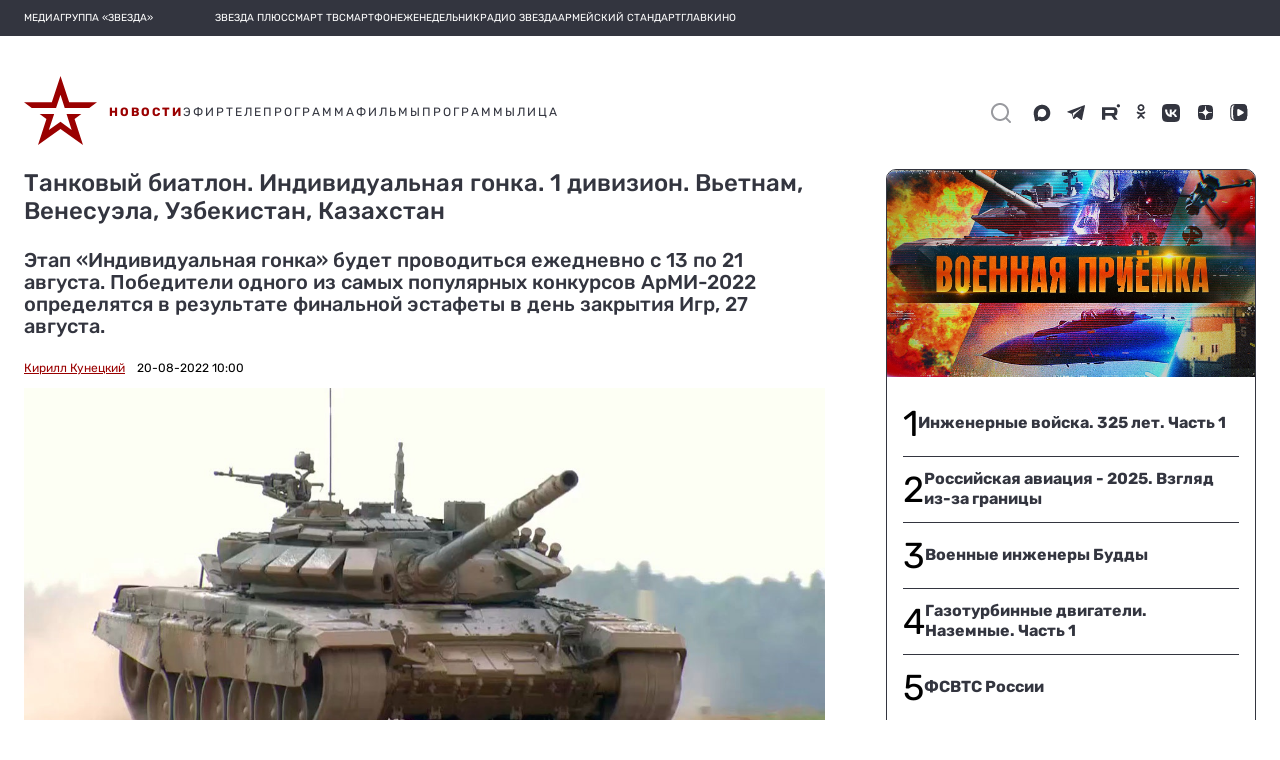

--- FILE ---
content_type: text/html; charset=utf-8
request_url: https://tvzvezda.ru/news/20228191348-wR861.html
body_size: 39243
content:
<!DOCTYPE html><html lang="ru" prefix="og: http://ogp.me/ns#" data-beasties-container><head>
  <meta charset="utf-8">
  <meta name="viewport" content="width=device-width, initial-scale=1, maximum-scale=1.0, user-scalable=0">
  <meta name="referrer" content="no-referrer-when-downgrade">
  <meta name="zen-verification" content="S4ZZ0AZltsE3K1OxiysVIaOcKdQLhAcA6dtyG9L5jN9GpugE7RjIFdXiMX1Nb58i">

  <title>Танковый биатлон. Индивидуальная гонка. 1 дивизион. Вьетнам, Венесуэла, Узбекистан, Казахстан</title>
  <base href="/static-v2/">

  <link rel="icon" type="image/x-icon" href="favicon.ico">
  <link rel="preconnect" href="https://fonts.googleapis.com">
  <link rel="preconnect" href="https://fonts.gstatic.com" crossorigin>
  <style>@font-face{font-family:'Roboto';font-style:normal;font-weight:300;font-stretch:100%;font-display:swap;src:url(https://fonts.gstatic.com/s/roboto/v50/KFO7CnqEu92Fr1ME7kSn66aGLdTylUAMa3GUBGEe.woff2) format('woff2');unicode-range:U+0460-052F, U+1C80-1C8A, U+20B4, U+2DE0-2DFF, U+A640-A69F, U+FE2E-FE2F;}@font-face{font-family:'Roboto';font-style:normal;font-weight:300;font-stretch:100%;font-display:swap;src:url(https://fonts.gstatic.com/s/roboto/v50/KFO7CnqEu92Fr1ME7kSn66aGLdTylUAMa3iUBGEe.woff2) format('woff2');unicode-range:U+0301, U+0400-045F, U+0490-0491, U+04B0-04B1, U+2116;}@font-face{font-family:'Roboto';font-style:normal;font-weight:300;font-stretch:100%;font-display:swap;src:url(https://fonts.gstatic.com/s/roboto/v50/KFO7CnqEu92Fr1ME7kSn66aGLdTylUAMa3CUBGEe.woff2) format('woff2');unicode-range:U+1F00-1FFF;}@font-face{font-family:'Roboto';font-style:normal;font-weight:300;font-stretch:100%;font-display:swap;src:url(https://fonts.gstatic.com/s/roboto/v50/KFO7CnqEu92Fr1ME7kSn66aGLdTylUAMa3-UBGEe.woff2) format('woff2');unicode-range:U+0370-0377, U+037A-037F, U+0384-038A, U+038C, U+038E-03A1, U+03A3-03FF;}@font-face{font-family:'Roboto';font-style:normal;font-weight:300;font-stretch:100%;font-display:swap;src:url(https://fonts.gstatic.com/s/roboto/v50/KFO7CnqEu92Fr1ME7kSn66aGLdTylUAMawCUBGEe.woff2) format('woff2');unicode-range:U+0302-0303, U+0305, U+0307-0308, U+0310, U+0312, U+0315, U+031A, U+0326-0327, U+032C, U+032F-0330, U+0332-0333, U+0338, U+033A, U+0346, U+034D, U+0391-03A1, U+03A3-03A9, U+03B1-03C9, U+03D1, U+03D5-03D6, U+03F0-03F1, U+03F4-03F5, U+2016-2017, U+2034-2038, U+203C, U+2040, U+2043, U+2047, U+2050, U+2057, U+205F, U+2070-2071, U+2074-208E, U+2090-209C, U+20D0-20DC, U+20E1, U+20E5-20EF, U+2100-2112, U+2114-2115, U+2117-2121, U+2123-214F, U+2190, U+2192, U+2194-21AE, U+21B0-21E5, U+21F1-21F2, U+21F4-2211, U+2213-2214, U+2216-22FF, U+2308-230B, U+2310, U+2319, U+231C-2321, U+2336-237A, U+237C, U+2395, U+239B-23B7, U+23D0, U+23DC-23E1, U+2474-2475, U+25AF, U+25B3, U+25B7, U+25BD, U+25C1, U+25CA, U+25CC, U+25FB, U+266D-266F, U+27C0-27FF, U+2900-2AFF, U+2B0E-2B11, U+2B30-2B4C, U+2BFE, U+3030, U+FF5B, U+FF5D, U+1D400-1D7FF, U+1EE00-1EEFF;}@font-face{font-family:'Roboto';font-style:normal;font-weight:300;font-stretch:100%;font-display:swap;src:url(https://fonts.gstatic.com/s/roboto/v50/KFO7CnqEu92Fr1ME7kSn66aGLdTylUAMaxKUBGEe.woff2) format('woff2');unicode-range:U+0001-000C, U+000E-001F, U+007F-009F, U+20DD-20E0, U+20E2-20E4, U+2150-218F, U+2190, U+2192, U+2194-2199, U+21AF, U+21E6-21F0, U+21F3, U+2218-2219, U+2299, U+22C4-22C6, U+2300-243F, U+2440-244A, U+2460-24FF, U+25A0-27BF, U+2800-28FF, U+2921-2922, U+2981, U+29BF, U+29EB, U+2B00-2BFF, U+4DC0-4DFF, U+FFF9-FFFB, U+10140-1018E, U+10190-1019C, U+101A0, U+101D0-101FD, U+102E0-102FB, U+10E60-10E7E, U+1D2C0-1D2D3, U+1D2E0-1D37F, U+1F000-1F0FF, U+1F100-1F1AD, U+1F1E6-1F1FF, U+1F30D-1F30F, U+1F315, U+1F31C, U+1F31E, U+1F320-1F32C, U+1F336, U+1F378, U+1F37D, U+1F382, U+1F393-1F39F, U+1F3A7-1F3A8, U+1F3AC-1F3AF, U+1F3C2, U+1F3C4-1F3C6, U+1F3CA-1F3CE, U+1F3D4-1F3E0, U+1F3ED, U+1F3F1-1F3F3, U+1F3F5-1F3F7, U+1F408, U+1F415, U+1F41F, U+1F426, U+1F43F, U+1F441-1F442, U+1F444, U+1F446-1F449, U+1F44C-1F44E, U+1F453, U+1F46A, U+1F47D, U+1F4A3, U+1F4B0, U+1F4B3, U+1F4B9, U+1F4BB, U+1F4BF, U+1F4C8-1F4CB, U+1F4D6, U+1F4DA, U+1F4DF, U+1F4E3-1F4E6, U+1F4EA-1F4ED, U+1F4F7, U+1F4F9-1F4FB, U+1F4FD-1F4FE, U+1F503, U+1F507-1F50B, U+1F50D, U+1F512-1F513, U+1F53E-1F54A, U+1F54F-1F5FA, U+1F610, U+1F650-1F67F, U+1F687, U+1F68D, U+1F691, U+1F694, U+1F698, U+1F6AD, U+1F6B2, U+1F6B9-1F6BA, U+1F6BC, U+1F6C6-1F6CF, U+1F6D3-1F6D7, U+1F6E0-1F6EA, U+1F6F0-1F6F3, U+1F6F7-1F6FC, U+1F700-1F7FF, U+1F800-1F80B, U+1F810-1F847, U+1F850-1F859, U+1F860-1F887, U+1F890-1F8AD, U+1F8B0-1F8BB, U+1F8C0-1F8C1, U+1F900-1F90B, U+1F93B, U+1F946, U+1F984, U+1F996, U+1F9E9, U+1FA00-1FA6F, U+1FA70-1FA7C, U+1FA80-1FA89, U+1FA8F-1FAC6, U+1FACE-1FADC, U+1FADF-1FAE9, U+1FAF0-1FAF8, U+1FB00-1FBFF;}@font-face{font-family:'Roboto';font-style:normal;font-weight:300;font-stretch:100%;font-display:swap;src:url(https://fonts.gstatic.com/s/roboto/v50/KFO7CnqEu92Fr1ME7kSn66aGLdTylUAMa3OUBGEe.woff2) format('woff2');unicode-range:U+0102-0103, U+0110-0111, U+0128-0129, U+0168-0169, U+01A0-01A1, U+01AF-01B0, U+0300-0301, U+0303-0304, U+0308-0309, U+0323, U+0329, U+1EA0-1EF9, U+20AB;}@font-face{font-family:'Roboto';font-style:normal;font-weight:300;font-stretch:100%;font-display:swap;src:url(https://fonts.gstatic.com/s/roboto/v50/KFO7CnqEu92Fr1ME7kSn66aGLdTylUAMa3KUBGEe.woff2) format('woff2');unicode-range:U+0100-02BA, U+02BD-02C5, U+02C7-02CC, U+02CE-02D7, U+02DD-02FF, U+0304, U+0308, U+0329, U+1D00-1DBF, U+1E00-1E9F, U+1EF2-1EFF, U+2020, U+20A0-20AB, U+20AD-20C0, U+2113, U+2C60-2C7F, U+A720-A7FF;}@font-face{font-family:'Roboto';font-style:normal;font-weight:300;font-stretch:100%;font-display:swap;src:url(https://fonts.gstatic.com/s/roboto/v50/KFO7CnqEu92Fr1ME7kSn66aGLdTylUAMa3yUBA.woff2) format('woff2');unicode-range:U+0000-00FF, U+0131, U+0152-0153, U+02BB-02BC, U+02C6, U+02DA, U+02DC, U+0304, U+0308, U+0329, U+2000-206F, U+20AC, U+2122, U+2191, U+2193, U+2212, U+2215, U+FEFF, U+FFFD;}@font-face{font-family:'Roboto';font-style:normal;font-weight:400;font-stretch:100%;font-display:swap;src:url(https://fonts.gstatic.com/s/roboto/v50/KFO7CnqEu92Fr1ME7kSn66aGLdTylUAMa3GUBGEe.woff2) format('woff2');unicode-range:U+0460-052F, U+1C80-1C8A, U+20B4, U+2DE0-2DFF, U+A640-A69F, U+FE2E-FE2F;}@font-face{font-family:'Roboto';font-style:normal;font-weight:400;font-stretch:100%;font-display:swap;src:url(https://fonts.gstatic.com/s/roboto/v50/KFO7CnqEu92Fr1ME7kSn66aGLdTylUAMa3iUBGEe.woff2) format('woff2');unicode-range:U+0301, U+0400-045F, U+0490-0491, U+04B0-04B1, U+2116;}@font-face{font-family:'Roboto';font-style:normal;font-weight:400;font-stretch:100%;font-display:swap;src:url(https://fonts.gstatic.com/s/roboto/v50/KFO7CnqEu92Fr1ME7kSn66aGLdTylUAMa3CUBGEe.woff2) format('woff2');unicode-range:U+1F00-1FFF;}@font-face{font-family:'Roboto';font-style:normal;font-weight:400;font-stretch:100%;font-display:swap;src:url(https://fonts.gstatic.com/s/roboto/v50/KFO7CnqEu92Fr1ME7kSn66aGLdTylUAMa3-UBGEe.woff2) format('woff2');unicode-range:U+0370-0377, U+037A-037F, U+0384-038A, U+038C, U+038E-03A1, U+03A3-03FF;}@font-face{font-family:'Roboto';font-style:normal;font-weight:400;font-stretch:100%;font-display:swap;src:url(https://fonts.gstatic.com/s/roboto/v50/KFO7CnqEu92Fr1ME7kSn66aGLdTylUAMawCUBGEe.woff2) format('woff2');unicode-range:U+0302-0303, U+0305, U+0307-0308, U+0310, U+0312, U+0315, U+031A, U+0326-0327, U+032C, U+032F-0330, U+0332-0333, U+0338, U+033A, U+0346, U+034D, U+0391-03A1, U+03A3-03A9, U+03B1-03C9, U+03D1, U+03D5-03D6, U+03F0-03F1, U+03F4-03F5, U+2016-2017, U+2034-2038, U+203C, U+2040, U+2043, U+2047, U+2050, U+2057, U+205F, U+2070-2071, U+2074-208E, U+2090-209C, U+20D0-20DC, U+20E1, U+20E5-20EF, U+2100-2112, U+2114-2115, U+2117-2121, U+2123-214F, U+2190, U+2192, U+2194-21AE, U+21B0-21E5, U+21F1-21F2, U+21F4-2211, U+2213-2214, U+2216-22FF, U+2308-230B, U+2310, U+2319, U+231C-2321, U+2336-237A, U+237C, U+2395, U+239B-23B7, U+23D0, U+23DC-23E1, U+2474-2475, U+25AF, U+25B3, U+25B7, U+25BD, U+25C1, U+25CA, U+25CC, U+25FB, U+266D-266F, U+27C0-27FF, U+2900-2AFF, U+2B0E-2B11, U+2B30-2B4C, U+2BFE, U+3030, U+FF5B, U+FF5D, U+1D400-1D7FF, U+1EE00-1EEFF;}@font-face{font-family:'Roboto';font-style:normal;font-weight:400;font-stretch:100%;font-display:swap;src:url(https://fonts.gstatic.com/s/roboto/v50/KFO7CnqEu92Fr1ME7kSn66aGLdTylUAMaxKUBGEe.woff2) format('woff2');unicode-range:U+0001-000C, U+000E-001F, U+007F-009F, U+20DD-20E0, U+20E2-20E4, U+2150-218F, U+2190, U+2192, U+2194-2199, U+21AF, U+21E6-21F0, U+21F3, U+2218-2219, U+2299, U+22C4-22C6, U+2300-243F, U+2440-244A, U+2460-24FF, U+25A0-27BF, U+2800-28FF, U+2921-2922, U+2981, U+29BF, U+29EB, U+2B00-2BFF, U+4DC0-4DFF, U+FFF9-FFFB, U+10140-1018E, U+10190-1019C, U+101A0, U+101D0-101FD, U+102E0-102FB, U+10E60-10E7E, U+1D2C0-1D2D3, U+1D2E0-1D37F, U+1F000-1F0FF, U+1F100-1F1AD, U+1F1E6-1F1FF, U+1F30D-1F30F, U+1F315, U+1F31C, U+1F31E, U+1F320-1F32C, U+1F336, U+1F378, U+1F37D, U+1F382, U+1F393-1F39F, U+1F3A7-1F3A8, U+1F3AC-1F3AF, U+1F3C2, U+1F3C4-1F3C6, U+1F3CA-1F3CE, U+1F3D4-1F3E0, U+1F3ED, U+1F3F1-1F3F3, U+1F3F5-1F3F7, U+1F408, U+1F415, U+1F41F, U+1F426, U+1F43F, U+1F441-1F442, U+1F444, U+1F446-1F449, U+1F44C-1F44E, U+1F453, U+1F46A, U+1F47D, U+1F4A3, U+1F4B0, U+1F4B3, U+1F4B9, U+1F4BB, U+1F4BF, U+1F4C8-1F4CB, U+1F4D6, U+1F4DA, U+1F4DF, U+1F4E3-1F4E6, U+1F4EA-1F4ED, U+1F4F7, U+1F4F9-1F4FB, U+1F4FD-1F4FE, U+1F503, U+1F507-1F50B, U+1F50D, U+1F512-1F513, U+1F53E-1F54A, U+1F54F-1F5FA, U+1F610, U+1F650-1F67F, U+1F687, U+1F68D, U+1F691, U+1F694, U+1F698, U+1F6AD, U+1F6B2, U+1F6B9-1F6BA, U+1F6BC, U+1F6C6-1F6CF, U+1F6D3-1F6D7, U+1F6E0-1F6EA, U+1F6F0-1F6F3, U+1F6F7-1F6FC, U+1F700-1F7FF, U+1F800-1F80B, U+1F810-1F847, U+1F850-1F859, U+1F860-1F887, U+1F890-1F8AD, U+1F8B0-1F8BB, U+1F8C0-1F8C1, U+1F900-1F90B, U+1F93B, U+1F946, U+1F984, U+1F996, U+1F9E9, U+1FA00-1FA6F, U+1FA70-1FA7C, U+1FA80-1FA89, U+1FA8F-1FAC6, U+1FACE-1FADC, U+1FADF-1FAE9, U+1FAF0-1FAF8, U+1FB00-1FBFF;}@font-face{font-family:'Roboto';font-style:normal;font-weight:400;font-stretch:100%;font-display:swap;src:url(https://fonts.gstatic.com/s/roboto/v50/KFO7CnqEu92Fr1ME7kSn66aGLdTylUAMa3OUBGEe.woff2) format('woff2');unicode-range:U+0102-0103, U+0110-0111, U+0128-0129, U+0168-0169, U+01A0-01A1, U+01AF-01B0, U+0300-0301, U+0303-0304, U+0308-0309, U+0323, U+0329, U+1EA0-1EF9, U+20AB;}@font-face{font-family:'Roboto';font-style:normal;font-weight:400;font-stretch:100%;font-display:swap;src:url(https://fonts.gstatic.com/s/roboto/v50/KFO7CnqEu92Fr1ME7kSn66aGLdTylUAMa3KUBGEe.woff2) format('woff2');unicode-range:U+0100-02BA, U+02BD-02C5, U+02C7-02CC, U+02CE-02D7, U+02DD-02FF, U+0304, U+0308, U+0329, U+1D00-1DBF, U+1E00-1E9F, U+1EF2-1EFF, U+2020, U+20A0-20AB, U+20AD-20C0, U+2113, U+2C60-2C7F, U+A720-A7FF;}@font-face{font-family:'Roboto';font-style:normal;font-weight:400;font-stretch:100%;font-display:swap;src:url(https://fonts.gstatic.com/s/roboto/v50/KFO7CnqEu92Fr1ME7kSn66aGLdTylUAMa3yUBA.woff2) format('woff2');unicode-range:U+0000-00FF, U+0131, U+0152-0153, U+02BB-02BC, U+02C6, U+02DA, U+02DC, U+0304, U+0308, U+0329, U+2000-206F, U+20AC, U+2122, U+2191, U+2193, U+2212, U+2215, U+FEFF, U+FFFD;}@font-face{font-family:'Roboto';font-style:normal;font-weight:500;font-stretch:100%;font-display:swap;src:url(https://fonts.gstatic.com/s/roboto/v50/KFO7CnqEu92Fr1ME7kSn66aGLdTylUAMa3GUBGEe.woff2) format('woff2');unicode-range:U+0460-052F, U+1C80-1C8A, U+20B4, U+2DE0-2DFF, U+A640-A69F, U+FE2E-FE2F;}@font-face{font-family:'Roboto';font-style:normal;font-weight:500;font-stretch:100%;font-display:swap;src:url(https://fonts.gstatic.com/s/roboto/v50/KFO7CnqEu92Fr1ME7kSn66aGLdTylUAMa3iUBGEe.woff2) format('woff2');unicode-range:U+0301, U+0400-045F, U+0490-0491, U+04B0-04B1, U+2116;}@font-face{font-family:'Roboto';font-style:normal;font-weight:500;font-stretch:100%;font-display:swap;src:url(https://fonts.gstatic.com/s/roboto/v50/KFO7CnqEu92Fr1ME7kSn66aGLdTylUAMa3CUBGEe.woff2) format('woff2');unicode-range:U+1F00-1FFF;}@font-face{font-family:'Roboto';font-style:normal;font-weight:500;font-stretch:100%;font-display:swap;src:url(https://fonts.gstatic.com/s/roboto/v50/KFO7CnqEu92Fr1ME7kSn66aGLdTylUAMa3-UBGEe.woff2) format('woff2');unicode-range:U+0370-0377, U+037A-037F, U+0384-038A, U+038C, U+038E-03A1, U+03A3-03FF;}@font-face{font-family:'Roboto';font-style:normal;font-weight:500;font-stretch:100%;font-display:swap;src:url(https://fonts.gstatic.com/s/roboto/v50/KFO7CnqEu92Fr1ME7kSn66aGLdTylUAMawCUBGEe.woff2) format('woff2');unicode-range:U+0302-0303, U+0305, U+0307-0308, U+0310, U+0312, U+0315, U+031A, U+0326-0327, U+032C, U+032F-0330, U+0332-0333, U+0338, U+033A, U+0346, U+034D, U+0391-03A1, U+03A3-03A9, U+03B1-03C9, U+03D1, U+03D5-03D6, U+03F0-03F1, U+03F4-03F5, U+2016-2017, U+2034-2038, U+203C, U+2040, U+2043, U+2047, U+2050, U+2057, U+205F, U+2070-2071, U+2074-208E, U+2090-209C, U+20D0-20DC, U+20E1, U+20E5-20EF, U+2100-2112, U+2114-2115, U+2117-2121, U+2123-214F, U+2190, U+2192, U+2194-21AE, U+21B0-21E5, U+21F1-21F2, U+21F4-2211, U+2213-2214, U+2216-22FF, U+2308-230B, U+2310, U+2319, U+231C-2321, U+2336-237A, U+237C, U+2395, U+239B-23B7, U+23D0, U+23DC-23E1, U+2474-2475, U+25AF, U+25B3, U+25B7, U+25BD, U+25C1, U+25CA, U+25CC, U+25FB, U+266D-266F, U+27C0-27FF, U+2900-2AFF, U+2B0E-2B11, U+2B30-2B4C, U+2BFE, U+3030, U+FF5B, U+FF5D, U+1D400-1D7FF, U+1EE00-1EEFF;}@font-face{font-family:'Roboto';font-style:normal;font-weight:500;font-stretch:100%;font-display:swap;src:url(https://fonts.gstatic.com/s/roboto/v50/KFO7CnqEu92Fr1ME7kSn66aGLdTylUAMaxKUBGEe.woff2) format('woff2');unicode-range:U+0001-000C, U+000E-001F, U+007F-009F, U+20DD-20E0, U+20E2-20E4, U+2150-218F, U+2190, U+2192, U+2194-2199, U+21AF, U+21E6-21F0, U+21F3, U+2218-2219, U+2299, U+22C4-22C6, U+2300-243F, U+2440-244A, U+2460-24FF, U+25A0-27BF, U+2800-28FF, U+2921-2922, U+2981, U+29BF, U+29EB, U+2B00-2BFF, U+4DC0-4DFF, U+FFF9-FFFB, U+10140-1018E, U+10190-1019C, U+101A0, U+101D0-101FD, U+102E0-102FB, U+10E60-10E7E, U+1D2C0-1D2D3, U+1D2E0-1D37F, U+1F000-1F0FF, U+1F100-1F1AD, U+1F1E6-1F1FF, U+1F30D-1F30F, U+1F315, U+1F31C, U+1F31E, U+1F320-1F32C, U+1F336, U+1F378, U+1F37D, U+1F382, U+1F393-1F39F, U+1F3A7-1F3A8, U+1F3AC-1F3AF, U+1F3C2, U+1F3C4-1F3C6, U+1F3CA-1F3CE, U+1F3D4-1F3E0, U+1F3ED, U+1F3F1-1F3F3, U+1F3F5-1F3F7, U+1F408, U+1F415, U+1F41F, U+1F426, U+1F43F, U+1F441-1F442, U+1F444, U+1F446-1F449, U+1F44C-1F44E, U+1F453, U+1F46A, U+1F47D, U+1F4A3, U+1F4B0, U+1F4B3, U+1F4B9, U+1F4BB, U+1F4BF, U+1F4C8-1F4CB, U+1F4D6, U+1F4DA, U+1F4DF, U+1F4E3-1F4E6, U+1F4EA-1F4ED, U+1F4F7, U+1F4F9-1F4FB, U+1F4FD-1F4FE, U+1F503, U+1F507-1F50B, U+1F50D, U+1F512-1F513, U+1F53E-1F54A, U+1F54F-1F5FA, U+1F610, U+1F650-1F67F, U+1F687, U+1F68D, U+1F691, U+1F694, U+1F698, U+1F6AD, U+1F6B2, U+1F6B9-1F6BA, U+1F6BC, U+1F6C6-1F6CF, U+1F6D3-1F6D7, U+1F6E0-1F6EA, U+1F6F0-1F6F3, U+1F6F7-1F6FC, U+1F700-1F7FF, U+1F800-1F80B, U+1F810-1F847, U+1F850-1F859, U+1F860-1F887, U+1F890-1F8AD, U+1F8B0-1F8BB, U+1F8C0-1F8C1, U+1F900-1F90B, U+1F93B, U+1F946, U+1F984, U+1F996, U+1F9E9, U+1FA00-1FA6F, U+1FA70-1FA7C, U+1FA80-1FA89, U+1FA8F-1FAC6, U+1FACE-1FADC, U+1FADF-1FAE9, U+1FAF0-1FAF8, U+1FB00-1FBFF;}@font-face{font-family:'Roboto';font-style:normal;font-weight:500;font-stretch:100%;font-display:swap;src:url(https://fonts.gstatic.com/s/roboto/v50/KFO7CnqEu92Fr1ME7kSn66aGLdTylUAMa3OUBGEe.woff2) format('woff2');unicode-range:U+0102-0103, U+0110-0111, U+0128-0129, U+0168-0169, U+01A0-01A1, U+01AF-01B0, U+0300-0301, U+0303-0304, U+0308-0309, U+0323, U+0329, U+1EA0-1EF9, U+20AB;}@font-face{font-family:'Roboto';font-style:normal;font-weight:500;font-stretch:100%;font-display:swap;src:url(https://fonts.gstatic.com/s/roboto/v50/KFO7CnqEu92Fr1ME7kSn66aGLdTylUAMa3KUBGEe.woff2) format('woff2');unicode-range:U+0100-02BA, U+02BD-02C5, U+02C7-02CC, U+02CE-02D7, U+02DD-02FF, U+0304, U+0308, U+0329, U+1D00-1DBF, U+1E00-1E9F, U+1EF2-1EFF, U+2020, U+20A0-20AB, U+20AD-20C0, U+2113, U+2C60-2C7F, U+A720-A7FF;}@font-face{font-family:'Roboto';font-style:normal;font-weight:500;font-stretch:100%;font-display:swap;src:url(https://fonts.gstatic.com/s/roboto/v50/KFO7CnqEu92Fr1ME7kSn66aGLdTylUAMa3yUBA.woff2) format('woff2');unicode-range:U+0000-00FF, U+0131, U+0152-0153, U+02BB-02BC, U+02C6, U+02DA, U+02DC, U+0304, U+0308, U+0329, U+2000-206F, U+20AC, U+2122, U+2191, U+2193, U+2212, U+2215, U+FEFF, U+FFFD;}</style>
  <style>@font-face{font-family:'Material Icons';font-style:normal;font-weight:400;src:url(https://fonts.gstatic.com/s/materialicons/v145/flUhRq6tzZclQEJ-Vdg-IuiaDsNc.woff2) format('woff2');}.material-icons{font-family:'Material Icons';font-weight:normal;font-style:normal;font-size:24px;line-height:1;letter-spacing:normal;text-transform:none;display:inline-block;white-space:nowrap;word-wrap:normal;direction:ltr;-webkit-font-feature-settings:'liga';-webkit-font-smoothing:antialiased;}</style>
  <style>@font-face{font-family:'Rubik';font-style:normal;font-weight:400;font-display:swap;src:url(https://fonts.gstatic.com/s/rubik/v31/iJWKBXyIfDnIV7nErXyi0A.woff2) format('woff2');unicode-range:U+0600-06FF, U+0750-077F, U+0870-088E, U+0890-0891, U+0897-08E1, U+08E3-08FF, U+200C-200E, U+2010-2011, U+204F, U+2E41, U+FB50-FDFF, U+FE70-FE74, U+FE76-FEFC, U+102E0-102FB, U+10E60-10E7E, U+10EC2-10EC4, U+10EFC-10EFF, U+1EE00-1EE03, U+1EE05-1EE1F, U+1EE21-1EE22, U+1EE24, U+1EE27, U+1EE29-1EE32, U+1EE34-1EE37, U+1EE39, U+1EE3B, U+1EE42, U+1EE47, U+1EE49, U+1EE4B, U+1EE4D-1EE4F, U+1EE51-1EE52, U+1EE54, U+1EE57, U+1EE59, U+1EE5B, U+1EE5D, U+1EE5F, U+1EE61-1EE62, U+1EE64, U+1EE67-1EE6A, U+1EE6C-1EE72, U+1EE74-1EE77, U+1EE79-1EE7C, U+1EE7E, U+1EE80-1EE89, U+1EE8B-1EE9B, U+1EEA1-1EEA3, U+1EEA5-1EEA9, U+1EEAB-1EEBB, U+1EEF0-1EEF1;}@font-face{font-family:'Rubik';font-style:normal;font-weight:400;font-display:swap;src:url(https://fonts.gstatic.com/s/rubik/v31/iJWKBXyIfDnIV7nMrXyi0A.woff2) format('woff2');unicode-range:U+0460-052F, U+1C80-1C8A, U+20B4, U+2DE0-2DFF, U+A640-A69F, U+FE2E-FE2F;}@font-face{font-family:'Rubik';font-style:normal;font-weight:400;font-display:swap;src:url(https://fonts.gstatic.com/s/rubik/v31/iJWKBXyIfDnIV7nFrXyi0A.woff2) format('woff2');unicode-range:U+0301, U+0400-045F, U+0490-0491, U+04B0-04B1, U+2116;}@font-face{font-family:'Rubik';font-style:normal;font-weight:400;font-display:swap;src:url(https://fonts.gstatic.com/s/rubik/v31/iJWKBXyIfDnIV7nDrXyi0A.woff2) format('woff2');unicode-range:U+0307-0308, U+0590-05FF, U+200C-2010, U+20AA, U+25CC, U+FB1D-FB4F;}@font-face{font-family:'Rubik';font-style:normal;font-weight:400;font-display:swap;src:url(https://fonts.gstatic.com/s/rubik/v31/iJWKBXyIfDnIV7nPrXyi0A.woff2) format('woff2');unicode-range:U+0100-02BA, U+02BD-02C5, U+02C7-02CC, U+02CE-02D7, U+02DD-02FF, U+0304, U+0308, U+0329, U+1D00-1DBF, U+1E00-1E9F, U+1EF2-1EFF, U+2020, U+20A0-20AB, U+20AD-20C0, U+2113, U+2C60-2C7F, U+A720-A7FF;}@font-face{font-family:'Rubik';font-style:normal;font-weight:400;font-display:swap;src:url(https://fonts.gstatic.com/s/rubik/v31/iJWKBXyIfDnIV7nBrXw.woff2) format('woff2');unicode-range:U+0000-00FF, U+0131, U+0152-0153, U+02BB-02BC, U+02C6, U+02DA, U+02DC, U+0304, U+0308, U+0329, U+2000-206F, U+20AC, U+2122, U+2191, U+2193, U+2212, U+2215, U+FEFF, U+FFFD;}@font-face{font-family:'Rubik';font-style:normal;font-weight:500;font-display:swap;src:url(https://fonts.gstatic.com/s/rubik/v31/iJWKBXyIfDnIV7nErXyi0A.woff2) format('woff2');unicode-range:U+0600-06FF, U+0750-077F, U+0870-088E, U+0890-0891, U+0897-08E1, U+08E3-08FF, U+200C-200E, U+2010-2011, U+204F, U+2E41, U+FB50-FDFF, U+FE70-FE74, U+FE76-FEFC, U+102E0-102FB, U+10E60-10E7E, U+10EC2-10EC4, U+10EFC-10EFF, U+1EE00-1EE03, U+1EE05-1EE1F, U+1EE21-1EE22, U+1EE24, U+1EE27, U+1EE29-1EE32, U+1EE34-1EE37, U+1EE39, U+1EE3B, U+1EE42, U+1EE47, U+1EE49, U+1EE4B, U+1EE4D-1EE4F, U+1EE51-1EE52, U+1EE54, U+1EE57, U+1EE59, U+1EE5B, U+1EE5D, U+1EE5F, U+1EE61-1EE62, U+1EE64, U+1EE67-1EE6A, U+1EE6C-1EE72, U+1EE74-1EE77, U+1EE79-1EE7C, U+1EE7E, U+1EE80-1EE89, U+1EE8B-1EE9B, U+1EEA1-1EEA3, U+1EEA5-1EEA9, U+1EEAB-1EEBB, U+1EEF0-1EEF1;}@font-face{font-family:'Rubik';font-style:normal;font-weight:500;font-display:swap;src:url(https://fonts.gstatic.com/s/rubik/v31/iJWKBXyIfDnIV7nMrXyi0A.woff2) format('woff2');unicode-range:U+0460-052F, U+1C80-1C8A, U+20B4, U+2DE0-2DFF, U+A640-A69F, U+FE2E-FE2F;}@font-face{font-family:'Rubik';font-style:normal;font-weight:500;font-display:swap;src:url(https://fonts.gstatic.com/s/rubik/v31/iJWKBXyIfDnIV7nFrXyi0A.woff2) format('woff2');unicode-range:U+0301, U+0400-045F, U+0490-0491, U+04B0-04B1, U+2116;}@font-face{font-family:'Rubik';font-style:normal;font-weight:500;font-display:swap;src:url(https://fonts.gstatic.com/s/rubik/v31/iJWKBXyIfDnIV7nDrXyi0A.woff2) format('woff2');unicode-range:U+0307-0308, U+0590-05FF, U+200C-2010, U+20AA, U+25CC, U+FB1D-FB4F;}@font-face{font-family:'Rubik';font-style:normal;font-weight:500;font-display:swap;src:url(https://fonts.gstatic.com/s/rubik/v31/iJWKBXyIfDnIV7nPrXyi0A.woff2) format('woff2');unicode-range:U+0100-02BA, U+02BD-02C5, U+02C7-02CC, U+02CE-02D7, U+02DD-02FF, U+0304, U+0308, U+0329, U+1D00-1DBF, U+1E00-1E9F, U+1EF2-1EFF, U+2020, U+20A0-20AB, U+20AD-20C0, U+2113, U+2C60-2C7F, U+A720-A7FF;}@font-face{font-family:'Rubik';font-style:normal;font-weight:500;font-display:swap;src:url(https://fonts.gstatic.com/s/rubik/v31/iJWKBXyIfDnIV7nBrXw.woff2) format('woff2');unicode-range:U+0000-00FF, U+0131, U+0152-0153, U+02BB-02BC, U+02C6, U+02DA, U+02DC, U+0304, U+0308, U+0329, U+2000-206F, U+20AC, U+2122, U+2191, U+2193, U+2212, U+2215, U+FEFF, U+FFFD;}@font-face{font-family:'Rubik';font-style:normal;font-weight:700;font-display:swap;src:url(https://fonts.gstatic.com/s/rubik/v31/iJWKBXyIfDnIV7nErXyi0A.woff2) format('woff2');unicode-range:U+0600-06FF, U+0750-077F, U+0870-088E, U+0890-0891, U+0897-08E1, U+08E3-08FF, U+200C-200E, U+2010-2011, U+204F, U+2E41, U+FB50-FDFF, U+FE70-FE74, U+FE76-FEFC, U+102E0-102FB, U+10E60-10E7E, U+10EC2-10EC4, U+10EFC-10EFF, U+1EE00-1EE03, U+1EE05-1EE1F, U+1EE21-1EE22, U+1EE24, U+1EE27, U+1EE29-1EE32, U+1EE34-1EE37, U+1EE39, U+1EE3B, U+1EE42, U+1EE47, U+1EE49, U+1EE4B, U+1EE4D-1EE4F, U+1EE51-1EE52, U+1EE54, U+1EE57, U+1EE59, U+1EE5B, U+1EE5D, U+1EE5F, U+1EE61-1EE62, U+1EE64, U+1EE67-1EE6A, U+1EE6C-1EE72, U+1EE74-1EE77, U+1EE79-1EE7C, U+1EE7E, U+1EE80-1EE89, U+1EE8B-1EE9B, U+1EEA1-1EEA3, U+1EEA5-1EEA9, U+1EEAB-1EEBB, U+1EEF0-1EEF1;}@font-face{font-family:'Rubik';font-style:normal;font-weight:700;font-display:swap;src:url(https://fonts.gstatic.com/s/rubik/v31/iJWKBXyIfDnIV7nMrXyi0A.woff2) format('woff2');unicode-range:U+0460-052F, U+1C80-1C8A, U+20B4, U+2DE0-2DFF, U+A640-A69F, U+FE2E-FE2F;}@font-face{font-family:'Rubik';font-style:normal;font-weight:700;font-display:swap;src:url(https://fonts.gstatic.com/s/rubik/v31/iJWKBXyIfDnIV7nFrXyi0A.woff2) format('woff2');unicode-range:U+0301, U+0400-045F, U+0490-0491, U+04B0-04B1, U+2116;}@font-face{font-family:'Rubik';font-style:normal;font-weight:700;font-display:swap;src:url(https://fonts.gstatic.com/s/rubik/v31/iJWKBXyIfDnIV7nDrXyi0A.woff2) format('woff2');unicode-range:U+0307-0308, U+0590-05FF, U+200C-2010, U+20AA, U+25CC, U+FB1D-FB4F;}@font-face{font-family:'Rubik';font-style:normal;font-weight:700;font-display:swap;src:url(https://fonts.gstatic.com/s/rubik/v31/iJWKBXyIfDnIV7nPrXyi0A.woff2) format('woff2');unicode-range:U+0100-02BA, U+02BD-02C5, U+02C7-02CC, U+02CE-02D7, U+02DD-02FF, U+0304, U+0308, U+0329, U+1D00-1DBF, U+1E00-1E9F, U+1EF2-1EFF, U+2020, U+20A0-20AB, U+20AD-20C0, U+2113, U+2C60-2C7F, U+A720-A7FF;}@font-face{font-family:'Rubik';font-style:normal;font-weight:700;font-display:swap;src:url(https://fonts.gstatic.com/s/rubik/v31/iJWKBXyIfDnIV7nBrXw.woff2) format('woff2');unicode-range:U+0000-00FF, U+0131, U+0152-0153, U+02BB-02BC, U+02C6, U+02DA, U+02DC, U+0304, U+0308, U+0329, U+2000-206F, U+20AC, U+2122, U+2191, U+2193, U+2212, U+2215, U+FEFF, U+FFFD;}</style>

  <script>!function(n,e){let t=[1920,1366,768,320].find(n=>e>n)||320;n.className="w"+t}(document.documentElement,window.innerWidth);</script>

  <style>.mobile,.w320 .desktop{display:none!important}.w320 .mobile{display:block!important}</style>

  <script>window.yaContextCb = window.yaContextCb || []</script>
  <script src="https://yandex.ru/ads/system/context.js" async></script>
<style>html{--mat-sys-on-surface: initial}:root{--color-blue: #0043EE;--color-red: #9A0000;--color-gray: #D8D8D8;--transition: .3s ease-in-out .1s}.c-red{color:var(--color-red)!important}html,body{display:block;width:100%;height:100%}*{margin:0;padding:0}html{font-size:12px;line-height:1.25}body{font-size:inherit;font-family:Rubik,sans-serif}iframe{border:none;outline:none}h2,.h3{font-weight:500;color:#33353f;margin:0}a,a:visited{text-decoration:none;color:#33353f;cursor:pointer}[hidden]{display:none!important}.m-auto{margin:auto}.mt-0_5{margin-top:.5rem}.mr-1{margin-right:1rem}.mb-1{margin-bottom:1rem}.mt-1_5{margin-top:1.5rem}.mt-2{margin-top:2rem}.mb-2{margin-bottom:2rem}.d-iblock{display:inline-block}.underline{text-decoration:underline}.link-red,.link-red:visited{color:var(--color-red);font-weight:700;text-decoration:none}input{border-radius:0}.w-100{width:100%}.c-pointer{cursor:pointer!important}.b-rounded{border-radius:10px}.content{margin:0 auto;max-width:1300px;padding:0 2rem}#app-version{font-size:10px;color:var(--color-gray)}
</style><link rel="stylesheet" href="styles-6RVMFNVI.css" crossorigin="use-credentials" media="print" onload="this.media='all'"><noscript><link rel="stylesheet" href="styles-6RVMFNVI.css" crossorigin="use-credentials"></noscript><meta property="og:type" content="article"><meta property="og:title" content="Танковый биатлон. Индивидуальная гонка. 1 дивизион. Вьетнам, Венесуэла, Узбекистан, Казахстан"><meta property="og:image" content="https://mcdn2.tvzvezda.ru/storage/news_other_images/2022/08/19/8836a388dd0148b9acd117b0cdcf9ce7.jpg"><meta property="og:url" content="https://tvzvezda.ru/news"><meta property="og:site_name" content="Телеканал «Звезда»"><meta name="description" content="Этап «Индивидуальная гонка» будет проводиться ежедневно с 13 по 21 августа. Победители одного из самых популярных конкурсов АрМИ-2022 определятся в результате финальной эстафеты в день закрытия Игр, 27 августа."><meta name="keywords" content="Прямая трансляция, индивидуальная гонка, АРМИ-2022, Танковый биатлон-2022"><meta property="og:description" content="Этап «Индивидуальная гонка» будет проводиться ежедневно с 13 по 21 августа. Победители одного из самых популярных конкурсов АрМИ-2022 определятся в результате финальной эстафеты в день закрытия Игр, 27 августа."><style ng-app-id="tvzvezda">[_nghost-tvzvezda-c2850356816]{position:relative}[_nghost-tvzvezda-c2850356816]   .content[_ngcontent-tvzvezda-c2850356816]{position:relative;margin:20px auto;background:#fff;z-index:2}.w320   [_nghost-tvzvezda-c2850356816]{position:static;left:0;transform:none}.w320   [_nghost-tvzvezda-c2850356816]   .content[_ngcontent-tvzvezda-c2850356816]{margin:0;max-width:none;padding:0 0 48px}.w320   [_nghost-tvzvezda-c2850356816]   .desktop[_ngcontent-tvzvezda-c2850356816]{display:none!important}</style><style ng-app-id="tvzvezda">[_nghost-tvzvezda-c435267882]{position:relative;display:block;padding:12px 0;background:#33353f;z-index:2}.content[_ngcontent-tvzvezda-c435267882]{display:flex;flex-direction:row;flex-wrap:wrap;width:100%;box-sizing:border-box;row-gap:12px;column-gap:2rem}.content[_ngcontent-tvzvezda-c435267882]   a[_ngcontent-tvzvezda-c435267882]{color:#fff;letter-spacing:1px;text-transform:uppercase;text-decoration:none;white-space:nowrap}.w768   [_nghost-tvzvezda-c435267882]{font-size:.85rem}.w768   [_nghost-tvzvezda-c435267882]   a[_ngcontent-tvzvezda-c435267882]{letter-spacing:0}.spacer[_ngcontent-tvzvezda-c435267882]{min-width:5%}</style><style ng-app-id="tvzvezda">[_nghost-tvzvezda-c1009193603]{display:block}.main[_ngcontent-tvzvezda-c1009193603]{display:flex;flex-direction:row;justify-content:space-between;align-items:center;background:#33353f}.items[_ngcontent-tvzvezda-c1009193603]{display:flex;flex-direction:column;justify-content:space-between;width:100%;background:#33353fcc}a[_ngcontent-tvzvezda-c1009193603]{padding:10px 20px;color:#fff;letter-spacing:2px;text-transform:uppercase;text-decoration:none;white-space:nowrap}.rotate[_ngcontent-tvzvezda-c1009193603]{transform:rotate(180deg)}</style><style ng-app-id="tvzvezda">[_nghost-tvzvezda-c1077583603]{display:block;padding:1rem 1.2rem;border-top:1px solid var(--color-red);border-bottom:1px solid var(--color-red)}.h3[_ngcontent-tvzvezda-c1077583603]{font-weight:400;text-transform:uppercase}</style><style ng-app-id="tvzvezda">[_nghost-tvzvezda-c3589915727]{display:flex;align-items:center;justify-content:space-between;max-width:1260px;margin:auto;padding:20px 0;box-sizing:border-box;background:#fff;z-index:2}.menu[_ngcontent-tvzvezda-c3589915727]{display:flex;align-items:center}.logo[_ngcontent-tvzvezda-c3589915727]{margin-right:2rem}.links[_ngcontent-tvzvezda-c3589915727]{display:flex;flex-wrap:wrap;column-gap:2rem}.share[_ngcontent-tvzvezda-c3589915727]{display:flex;height:100%;align-items:center;justify-content:flex-end}.w768   [_nghost-tvzvezda-c3589915727]   .logo[_ngcontent-tvzvezda-c3589915727]{margin-right:1rem}.w768   [_nghost-tvzvezda-c3589915727]   .links[_ngcontent-tvzvezda-c3589915727]{gap:1rem}</style><style ng-app-id="tvzvezda">.container[_ngcontent-tvzvezda-c1943563973]{overflow:hidden;position:fixed;top:0;left:0;width:100vw;display:flex;flex-direction:column;padding:20px 2rem;background:#fff;z-index:3000;box-sizing:border-box;box-shadow:0 10px 20px #00000073}.container[_ngcontent-tvzvezda-c1943563973]   .logo[_ngcontent-tvzvezda-c1943563973]{display:flex;justify-content:center}.container[_ngcontent-tvzvezda-c1943563973]   .logo[_ngcontent-tvzvezda-c1943563973]     img{width:30px;height:30px}.container[_ngcontent-tvzvezda-c1943563973] > *[_ngcontent-tvzvezda-c1943563973]{max-width:1300px;width:100%;margin:auto}z-columns[_ngcontent-tvzvezda-c1943563973]{align-items:center}.menu[_ngcontent-tvzvezda-c1943563973]{display:flex;align-items:center;width:100%;flex:auto}z-input[_ngcontent-tvzvezda-c1943563973]{width:100%}z-input[_ngcontent-tvzvezda-c1943563973]     input{font-size:14px;line-height:12px;padding:0}.share[_ngcontent-tvzvezda-c1943563973]{display:flex;height:100%;align-items:center;justify-content:flex-end;margin-left:40px}</style><style ng-app-id="tvzvezda">[_nghost-tvzvezda-c3318373419]{display:block;font-size:16px;padding-bottom:50px}.logo-block[_ngcontent-tvzvezda-c3318373419]{display:flex;flex-wrap:wrap;align-items:center}.share[_ngcontent-tvzvezda-c3318373419]{margin:0 0 0 50px}p[_ngcontent-tvzvezda-c3318373419]{margin-top:2rem}.links[_ngcontent-tvzvezda-c3318373419]{width:80%;margin:3rem 0;justify-items:flex-start}.w320   [_nghost-tvzvezda-c3318373419]{padding:1rem 1rem 50px}.w320   [_nghost-tvzvezda-c3318373419]   .share[_ngcontent-tvzvezda-c3318373419]{margin:2rem 0 0}.w320   [_nghost-tvzvezda-c3318373419]   .links[_ngcontent-tvzvezda-c3318373419]{display:none}</style><style ng-app-id="tvzvezda">[_nghost-tvzvezda-c3791052681]{position:fixed;bottom:0;padding:1rem 0;width:100%;box-sizing:border-box;background:#fff;display:flex;justify-content:space-around;box-shadow:0 -2px 4px #0003;z-index:9999}.item[_ngcontent-tvzvezda-c3791052681]{display:flex;flex-direction:column;align-items:center;justify-content:flex-end;line-height:1.5;white-space:nowrap}.item[_ngcontent-tvzvezda-c3791052681]   .img[_ngcontent-tvzvezda-c3791052681]{display:flex;align-items:center;justify-content:center;height:20px}.item[_ngcontent-tvzvezda-c3791052681]   .icon-active[_ngcontent-tvzvezda-c3791052681]{display:none}.item.active[_ngcontent-tvzvezda-c3791052681]{color:#9a0000}.item.active[_ngcontent-tvzvezda-c3791052681]   .icon[_ngcontent-tvzvezda-c3791052681]{display:none}.item.active[_ngcontent-tvzvezda-c3791052681]   .icon-active[_ngcontent-tvzvezda-c3791052681]{display:initial}</style><style ng-app-id="tvzvezda">[_nghost-tvzvezda-c2169600307]{display:grid;grid-gap:20px;grid-template-columns:repeat(var(--rows-count, 2),minmax(130px,1fr));justify-items:center}.w320   [_nghost-tvzvezda-c2169600307]{grid-template-columns:repeat(var(--rows-count-mobile, 1),1fr)}</style><style ng-app-id="tvzvezda">[_nghost-tvzvezda-c3293890311]{display:flex;flex-direction:row;align-items:center;padding:0 1rem;box-sizing:border-box;box-shadow:0 0 4px #0003;text-transform:uppercase;height:30px}[_nghost-tvzvezda-c3293890311]   img[_ngcontent-tvzvezda-c3293890311]{margin-right:8px;max-width:18px}</style><style ng-app-id="tvzvezda">[_nghost-tvzvezda-c3490932834]{display:inline-flex;align-items:center}[_nghost-tvzvezda-c3490932834]   a[_ngcontent-tvzvezda-c3490932834]{display:inline-block;margin:0 8px;padding:1px;height:16px;background-repeat:no-repeat;background-size:contain}[_nghost-tvzvezda-c3490932834]   .rutube[_ngcontent-tvzvezda-c3490932834]{min-width:16px;background-image:url([data-uri])}[_nghost-tvzvezda-c3490932834]   .vk[_ngcontent-tvzvezda-c3490932834]{min-width:16px;background-image:url([data-uri])}[_nghost-tvzvezda-c3490932834]   .vk_video[_ngcontent-tvzvezda-c3490932834]{min-width:16px;background-image:url([data-uri])}[_nghost-tvzvezda-c3490932834]   .fb[_ngcontent-tvzvezda-c3490932834]{min-width:8px;background-image:url([data-uri])}[_nghost-tvzvezda-c3490932834]   .ok[_ngcontent-tvzvezda-c3490932834]{min-width:8px;background-image:url([data-uri])}[_nghost-tvzvezda-c3490932834]   .twitter[_ngcontent-tvzvezda-c3490932834]{min-width:16px;background-image:url([data-uri])}[_nghost-tvzvezda-c3490932834]   .youtube[_ngcontent-tvzvezda-c3490932834]{min-width:16px;background-image:url([data-uri])}[_nghost-tvzvezda-c3490932834]   .instagram[_ngcontent-tvzvezda-c3490932834]{min-width:17px;background-image:url([data-uri])}[_nghost-tvzvezda-c3490932834]   .telegram[_ngcontent-tvzvezda-c3490932834]{min-width:17px;background-image:url([data-uri])}[_nghost-tvzvezda-c3490932834]   .tiktok[_ngcontent-tvzvezda-c3490932834]{min-width:13px;background-image:url([data-uri])}[_nghost-tvzvezda-c3490932834]   .rss[_ngcontent-tvzvezda-c3490932834]{min-width:11px;background-image:url([data-uri])}[_nghost-tvzvezda-c3490932834]   .dzen[_ngcontent-tvzvezda-c3490932834]{min-width:16px;background-size:30px;background-position:center;background-image:url([data-uri])}[_nghost-tvzvezda-c3490932834]   .max[_ngcontent-tvzvezda-c3490932834]{background-size:30px;background-position:center;min-width:16px;background-image:url([data-uri])}</style><style ng-app-id="tvzvezda">[_nghost-tvzvezda-c1081973460]{position:relative;display:flex;align-items:flex-end;justify-content:flex-end}form[_ngcontent-tvzvezda-c1081973460]{opacity:0;transition:.16s}form.visible[_ngcontent-tvzvezda-c1081973460]{display:block;opacity:1;width:auto}.trigger[_ngcontent-tvzvezda-c1081973460]{width:24px;height:24px;opacity:.5;cursor:pointer}.trigger.active[_ngcontent-tvzvezda-c1081973460]{opacity:1}.query[_ngcontent-tvzvezda-c1081973460]{width:160px;background:transparent}.w768   [_nghost-tvzvezda-c1081973460]   .query[_ngcontent-tvzvezda-c1081973460]{width:120px}</style><style ng-app-id="tvzvezda">[_nghost-tvzvezda-c1458389458]{display:flex;flex-direction:column;position:relative;width:100%}[direction=row][_nghost-tvzvezda-c1458389458]{flex-direction:row;align-items:center}[direction=row][_nghost-tvzvezda-c1458389458]   .label[_ngcontent-tvzvezda-c1458389458]{margin-right:8px;margin-bottom:-8px}input[_ngcontent-tvzvezda-c1458389458]{padding:4px;border-width:0 0 1px;outline:none;background:inherit}.suffix[_ngcontent-tvzvezda-c1458389458]{position:absolute;right:0;top:4px;width:16px;height:16px}</style><style ng-app-id="tvzvezda">[_nghost-tvzvezda-c2409699389]{display:inline-block}</style><style ng-app-id="tvzvezda">[_nghost-tvzvezda-c3923912641]{display:flex;width:100%}.reverse[_nghost-tvzvezda-c3923912641]{flex-direction:row-reverse}.reverse[_nghost-tvzvezda-c3923912641]   .left[_ngcontent-tvzvezda-c3923912641]{margin:0 0 0 5%}.left[_ngcontent-tvzvezda-c3923912641]{display:inline-block}.left[_ngcontent-tvzvezda-c3923912641]{width:95%;max-width:95%;margin-right:5%;overflow:hidden}.right[_ngcontent-tvzvezda-c3923912641]{min-width:324px;max-width:324px;overflow:hidden}.w768   [_nghost-tvzvezda-c3923912641]   .right[_ngcontent-tvzvezda-c3923912641]{min-width:30%;max-width:30%}.w320   [_nghost-tvzvezda-c3923912641]   .left[_ngcontent-tvzvezda-c3923912641]{width:100%;max-width:100%;margin-right:0}</style><style ng-app-id="tvzvezda">[_nghost-tvzvezda-c3979005583]{display:block;overflow:hidden;margin-bottom:30px}[_nghost-tvzvezda-c3979005583]   .text[_ngcontent-tvzvezda-c3979005583]{font-size:18px;line-height:27px}[_nghost-tvzvezda-c3979005583]   .text[_ngcontent-tvzvezda-c3979005583]     a{font-weight:700;color:#9a0000!important}[_nghost-tvzvezda-c3979005583]   .text[_ngcontent-tvzvezda-c3979005583]     p{margin:1rem 0}[_nghost-tvzvezda-c3979005583]   .text[_ngcontent-tvzvezda-c3979005583]     blockquote{font-weight:500;font-style:italic;padding:20px 20px 20px 100px;margin:20px 0;background:#f3f3f3 url(/assets-v2/news/blockquote.svg) no-repeat 15px top}.w320   [_nghost-tvzvezda-c3979005583]{padding:20px 1rem 0;margin-bottom:0}.w320   [_nghost-tvzvezda-c3979005583]   .text[_ngcontent-tvzvezda-c3979005583]{font-size:1.5rem}.detail[_ngcontent-tvzvezda-c3979005583]{padding-bottom:1.5rem;border-bottom:5px solid #C4C4C4}.tag[_ngcontent-tvzvezda-c3979005583]{text-transform:uppercase;font-size:1.25rem;color:#33353f}.collapse[_ngcontent-tvzvezda-c3979005583]{display:none}.red-button[_ngcontent-tvzvezda-c3979005583]{display:block!important;margin:20px auto 0;width:200px;padding:10px}.share-text[_ngcontent-tvzvezda-c3979005583]{font-size:20px;color:#00000080;margin-right:10px}.poster[_ngcontent-tvzvezda-c3979005583]{position:relative}.poster[_ngcontent-tvzvezda-c3979005583]   .continue[_ngcontent-tvzvezda-c3979005583]{position:absolute;left:0;right:0;margin:0;bottom:0;padding:60px 0 8px;background:linear-gradient(to top,#fff,transparent);text-align:center}</style><style ng-app-id="tvzvezda">.copyright[_ngcontent-tvzvezda-c1658546972]{text-align:right;color:#00000080}</style><style ng-app-id="tvzvezda">[_nghost-tvzvezda-c1289423787]{display:block;color:#00000080;text-align:right;white-space:nowrap;text-overflow:ellipsis;overflow:hidden}</style><style ng-app-id="tvzvezda">[_nghost-tvzvezda-c2256242505]{display:flex}.controls[_ngcontent-tvzvezda-c2256242505]{display:flex;flex-direction:row;align-items:flex-start;gap:20px;margin-top:20px}.controls[_ngcontent-tvzvezda-c2256242505]   .move[_ngcontent-tvzvezda-c2256242505]{display:flex;gap:10px;margin-bottom:10px}.controls[_ngcontent-tvzvezda-c2256242505]   .move[_ngcontent-tvzvezda-c2256242505] > *[_ngcontent-tvzvezda-c2256242505]{cursor:pointer}</style><style ng-app-id="tvzvezda">[_nghost-tvzvezda-c1507349420]{display:block;margin:20px 0}.w320   [_nghost-tvzvezda-c1507349420]{padding:0 1rem}</style><style ng-app-id="tvzvezda">[_nghost-tvzvezda-c3733295482]{display:flex;position:relative}.stub[_ngcontent-tvzvezda-c3733295482]{display:inline-block;margin-bottom:2rem}.banner[_ngcontent-tvzvezda-c3733295482]{margin:auto}.banner[_ngcontent-tvzvezda-c3733295482]:not(:empty){margin-bottom:20px!important}</style><style ng-app-id="tvzvezda">.player[_ngcontent-tvzvezda-c737946157]{overflow:hidden;min-height:150px;max-height:185px}.w768   [_nghost-tvzvezda-c737946157]{display:none}</style><style ng-app-id="tvzvezda">[_nghost-tvzvezda-c3454569063]{display:block;width:100%;box-sizing:border-box;margin-bottom:20px}.logo[_ngcontent-tvzvezda-c3454569063]{display:flex;flex-direction:row;align-items:center;gap:10px}.text-block[_ngcontent-tvzvezda-c3454569063]{display:flex;align-items:center}.text[_ngcontent-tvzvezda-c3454569063]{overflow:hidden;display:-webkit-box;-webkit-line-clamp:var(--max-lines, 3);line-clamp:var(--max-lines, 3);-webkit-box-orient:vertical}.watch[_ngcontent-tvzvezda-c3454569063]{font-family:Arial,sans-serif;display:flex;align-items:center;margin-top:20px;font-style:normal;font-weight:700;font-size:12px;line-height:20px;color:#9a0000;letter-spacing:2px;text-transform:uppercase}.watch[_ngcontent-tvzvezda-c3454569063]   img[_ngcontent-tvzvezda-c3454569063]{margin-right:10px}</style><style ng-app-id="tvzvezda">[_nghost-tvzvezda-c244229276]{display:block;width:100%;height:100%}.player[_ngcontent-tvzvezda-c244229276]{width:100%;height:100%}.copyrights[_ngcontent-tvzvezda-c244229276]{display:flex;justify-content:flex-end;flex-wrap:wrap;column-gap:1rem;row-gap:.25rem;margin-top:1rem}.copyrights.absolute[_ngcontent-tvzvezda-c244229276]{position:absolute;bottom:48px;right:1rem;text-shadow:1px 1px 2px black,0 0 1em #000}.copyrights.absolute[_ngcontent-tvzvezda-c244229276]   .copyright[_ngcontent-tvzvezda-c244229276]{color:#fff!important}</style><style ng-app-id="tvzvezda">[_nghost-tvzvezda-c40547462]{display:block;width:100%;overflow:hidden;background:#fff;margin-bottom:20px;border:1px solid #33353f;box-sizing:border-box}.img[_ngcontent-tvzvezda-c40547462]{padding-bottom:60%;background-repeat:no-repeat;background-position:top center;background-size:contain}.title[_ngcontent-tvzvezda-c40547462]{margin:20px 10px 0;color:#33353f}.release[_ngcontent-tvzvezda-c40547462]{display:flex;align-items:center;gap:24px;padding:10px 0;margin:0 16px;color:#fff}.release[_ngcontent-tvzvezda-c40547462]:not(:last-child){border-bottom:1px solid #33353f}.release[_ngcontent-tvzvezda-c40547462]   .index[_ngcontent-tvzvezda-c40547462]{font-size:36px;color:#000}.release[_ngcontent-tvzvezda-c40547462]   .label[_ngcontent-tvzvezda-c40547462]{font-size:16px;color:#33353f;font-weight:700}</style><style ng-app-id="tvzvezda">[_nghost-tvzvezda-c3693115425]{text-transform:uppercase;letter-spacing:2px;cursor:pointer}.active[_nghost-tvzvezda-c3693115425]{color:#9a0000;font-weight:700}[_nghost-tvzvezda-c3693115425]:hover{text-decoration:underline}</style><style ng-app-id="tvzvezda">.link[_ngcontent-tvzvezda-c775252300]{display:block;line-height:2;white-space:nowrap}.link[_ngcontent-tvzvezda-c775252300]:first-of-type{text-transform:uppercase;font-weight:700}</style></head>
<body><!--nghm--><script type="text/javascript" id="ng-event-dispatch-contract">(()=>{function p(t,n,r,o,e,i,f,m){return{eventType:t,event:n,targetElement:r,eic:o,timeStamp:e,eia:i,eirp:f,eiack:m}}function u(t){let n=[],r=e=>{n.push(e)};return{c:t,q:n,et:[],etc:[],d:r,h:e=>{r(p(e.type,e,e.target,t,Date.now()))}}}function s(t,n,r){for(let o=0;o<n.length;o++){let e=n[o];(r?t.etc:t.et).push(e),t.c.addEventListener(e,t.h,r)}}function c(t,n,r,o,e=window){let i=u(t);e._ejsas||(e._ejsas={}),e._ejsas[n]=i,s(i,r),s(i,o,!0)}window.__jsaction_bootstrap=c;})();
</script><script>window.__jsaction_bootstrap(document.body,"tvzvezda",["mousedown","click","submit","input","compositionstart","compositionend"],["blur"]);</script>

<app-root ng-version="19.2.14" ngh="31" ng-server-context="ssr"><router-outlet></router-outlet><z-news class="ng-star-inserted" ngh="30"><z-page _nghost-tvzvezda-c2850356816 class="ng-tns-c2850356816-0 ng-star-inserted" ngh="17"><z-top-menu _ngcontent-tvzvezda-c2850356816 class="desktop ng-tns-c2850356816-0" _nghost-tvzvezda-c435267882 ngh="0"><div _ngcontent-tvzvezda-c435267882 class="content"><a _ngcontent-tvzvezda-c435267882 href="https://tvzvezda.ru/mediaholding/"> МЕДИАГРУППА «ЗВЕЗДА» </a><div _ngcontent-tvzvezda-c435267882 class="spacer"></div><a _ngcontent-tvzvezda-c435267882 target="_blank" href="https://tvzvezda.ru/sp/zvezda-plus/" class="ng-star-inserted"> Звезда плюс </a><a _ngcontent-tvzvezda-c435267882 target="_blank" href="https://tvzvezda.ru/sp/smart/" class="ng-star-inserted"> Смарт ТВ </a><a _ngcontent-tvzvezda-c435267882 target="_blank" href="https://tvzvezda.ru/sp/android/" class="ng-star-inserted"> Смартфон </a><a _ngcontent-tvzvezda-c435267882 target="_blank" href="https://zvezdaweekly.ru/" class="ng-star-inserted"> Еженедельник </a><a _ngcontent-tvzvezda-c435267882 target="_blank" href="https://radiozvezda.ru/" class="ng-star-inserted"> Радио Звезда </a><a _ngcontent-tvzvezda-c435267882 target="_blank" href="https://armystandard.ru/" class="ng-star-inserted"> Армейский стандарт </a><a _ngcontent-tvzvezda-c435267882 target="_blank" href="https://glavkino.ru/" class="ng-star-inserted"> Главкино </a><!----></div></z-top-menu><z-mobile-top-menu _ngcontent-tvzvezda-c2850356816 class="mobile ng-tns-c2850356816-0 ng-tns-c1009193603-1 ng-star-inserted" _nghost-tvzvezda-c1009193603 ngh="1"><a _ngcontent-tvzvezda-c1009193603 href="https://tvzvezda.ru/mediaholding/" class="main ng-tns-c1009193603-1"> МЕДИАГРУППА «ЗВЕЗДА» <img _ngcontent-tvzvezda-c1009193603 src="assets-v2/icons/menu/chevron.svg" alt="toggle" class="ng-tns-c1009193603-1" jsaction="click:;"></a><!----></z-mobile-top-menu><div _ngcontent-tvzvezda-c2850356816 class="content b-rounded ng-tns-c2850356816-0"><z-mobile-menu _ngcontent-tvzvezda-c2850356816 class="mobile ng-tns-c2850356816-0" _nghost-tvzvezda-c1077583603 ngh="3"><z-grid _ngcontent-tvzvezda-c1077583603 _nghost-tvzvezda-c2169600307 style="--rows-count: 4; --rows-count-mobile: 4;" ngh="2"><z-mobile-menu-logo _ngcontent-tvzvezda-c1077583603 class="m-auto" tabindex="0" ngh="2" jsaction="click:;"><img src="assets-v2/icons/menu/logo.svg" alt="logo" width="30" height="30"></z-mobile-menu-logo><a _ngcontent-tvzvezda-c1077583603 href="https://tvzvezda.ru/video"><z-mobile-menu-badge _ngcontent-tvzvezda-c1077583603 icon="tv" class="m-auto b-rounded" _nghost-tvzvezda-c3293890311 ngh="2"><img _ngcontent-tvzvezda-c3293890311 alt src="/assets-v2/icons/online/tv.svg"> Эфир </z-mobile-menu-badge></a><a _ngcontent-tvzvezda-c1077583603 href="https://tvzvezda.ru/video/programs"><z-mobile-menu-badge _ngcontent-tvzvezda-c1077583603 icon="video" class="m-auto b-rounded" _nghost-tvzvezda-c3293890311 ngh="2"><img _ngcontent-tvzvezda-c3293890311 alt src="/assets-v2/icons/online/video.svg"> Программы </z-mobile-menu-badge></a><a _ngcontent-tvzvezda-c1077583603 href="https://tvzvezda.ru/video/films-online"><z-mobile-menu-badge _ngcontent-tvzvezda-c1077583603 icon="films" class="m-auto b-rounded" _nghost-tvzvezda-c3293890311 ngh="2"><img _ngcontent-tvzvezda-c3293890311 alt src="/assets-v2/icons/online/films.svg"> Фильмы </z-mobile-menu-badge></a></z-grid><!----></z-mobile-menu><z-menu _ngcontent-tvzvezda-c2850356816 class="desktop ng-tns-c2850356816-0" _nghost-tvzvezda-c3589915727 ngh="8"><div _ngcontent-tvzvezda-c3589915727 class="menu"><z-menu-logo _ngcontent-tvzvezda-c3589915727 class="logo" ngh="2"><a href="/"><img src="assets-v2/icons/menu/logo.svg" alt="logo" width="73" height="69"></a></z-menu-logo><div _ngcontent-tvzvezda-c3589915727 class="links"><z-link _ngcontent-tvzvezda-c3589915727 class="ng-star-inserted" ngh="4"><a href="/news" class="ng-star-inserted" jsaction="click:;"><z-menu-item _ngcontent-tvzvezda-c3589915727 _nghost-tvzvezda-c3693115425 class="active ng-star-inserted" ngh="2"><span _ngcontent-tvzvezda-c3693115425>Новости</span></z-menu-item><!----></a><!----><!----><!----></z-link><z-link _ngcontent-tvzvezda-c3589915727 class="ng-star-inserted" ngh="5"><!----><a href="https://tvzvezda.ru/video/" class="ng-star-inserted"><z-menu-item _ngcontent-tvzvezda-c3589915727 _nghost-tvzvezda-c3693115425 class="ng-star-inserted" ngh="2"><span _ngcontent-tvzvezda-c3693115425>Эфир</span></z-menu-item><!----></a><!----><!----></z-link><z-link _ngcontent-tvzvezda-c3589915727 class="ng-star-inserted" ngh="5"><!----><a href="https://tvzvezda.ru/video/program-guide" class="ng-star-inserted"><z-menu-item _ngcontent-tvzvezda-c3589915727 _nghost-tvzvezda-c3693115425 class="ng-star-inserted" ngh="2"><span _ngcontent-tvzvezda-c3693115425>Телепрограмма</span></z-menu-item><!----></a><!----><!----></z-link><z-link _ngcontent-tvzvezda-c3589915727 class="ng-star-inserted" ngh="5"><!----><a href="https://tvzvezda.ru/video/films-online" class="ng-star-inserted"><z-menu-item _ngcontent-tvzvezda-c3589915727 _nghost-tvzvezda-c3693115425 class="ng-star-inserted" ngh="2"><span _ngcontent-tvzvezda-c3693115425>Фильмы</span></z-menu-item><!----></a><!----><!----></z-link><z-link _ngcontent-tvzvezda-c3589915727 class="ng-star-inserted" ngh="5"><!----><a href="https://tvzvezda.ru/video/programs" class="ng-star-inserted"><z-menu-item _ngcontent-tvzvezda-c3589915727 _nghost-tvzvezda-c3693115425 class="ng-star-inserted" ngh="2"><span _ngcontent-tvzvezda-c3693115425>Программы</span></z-menu-item><!----></a><!----><!----></z-link><z-link _ngcontent-tvzvezda-c3589915727 class="ng-star-inserted" ngh="5"><!----><a href="https://tvzvezda.ru/video/person" class="ng-star-inserted"><z-menu-item _ngcontent-tvzvezda-c3589915727 _nghost-tvzvezda-c3693115425 class="ng-star-inserted" ngh="2"><span _ngcontent-tvzvezda-c3693115425>Лица</span></z-menu-item><!----></a><!----><!----></z-link><!----></div></div><z-share-links _ngcontent-tvzvezda-c3589915727 class="share" _nghost-tvzvezda-c3490932834 ngh="6"><z-menu-search _ngcontent-tvzvezda-c3589915727 class="mr-1" _nghost-tvzvezda-c1081973460 ngh="2"><form _ngcontent-tvzvezda-c1081973460 novalidate class="ng-untouched ng-pristine ng-valid" jsaction="submit:;"><z-input _ngcontent-tvzvezda-c1081973460 class="query ng-tns-c1458389458-2 ng-star-inserted" _nghost-tvzvezda-c1458389458 direction="column" ngh="7"><div _ngcontent-tvzvezda-c1458389458 class="label ng-tns-c1458389458-2" jsaction="click:;"></div><input _ngcontent-tvzvezda-c1458389458 type="text" class="text16 ng-tns-c1458389458-2 ng-untouched ng-pristine" placeholder="Поиск" maxlength="999" value disabled jsaction="input:;blur:;compositionstart:;compositionend:;"><!----></z-input></form><img _ngcontent-tvzvezda-c1081973460 src="assets-v2/icons/ui/search.svg" class="trigger" jsaction="click:;"></z-menu-search><a _ngcontent-tvzvezda-c3490932834 target="_blank" style="display: inline-block !important;" href="https://max.ru/zvezdanews" title="Телеканал «Звезда» в МАХ" class="max ng-star-inserted"></a><!----><a _ngcontent-tvzvezda-c3490932834 target="_blank" style="display: inline-block !important;" href="http://t.me/zvezdanews" title="Телеканал «Звезда» в Telegram" class="telegram ng-star-inserted"></a><!----><a _ngcontent-tvzvezda-c3490932834 target="_blank" style="display: inline-block !important;" href="https://rutube.ru/feeds/zvezda/" title="Телеканал «Звезда» в RuTube" class="rutube ng-star-inserted"></a><!----><a _ngcontent-tvzvezda-c3490932834 target="_blank" style="display: inline-block !important;" href="http://www.odnoklassniki.ru/tvzvezda" title="Телеканал «Звезда» в Одноклассниках" class="ok ng-star-inserted"></a><!----><a _ngcontent-tvzvezda-c3490932834 target="_blank" style="display: inline-block !important;" href="http://vk.com/tvzvezda" title="Телеканал «Звезда» Вконтакте" class="vk ng-star-inserted"></a><!----><a _ngcontent-tvzvezda-c3490932834 target="_blank" style="display: inline-block !important;" href="https://dzen.ru/tvzvezda" title="Телеканал «Звезда» в Dzen" class="dzen ng-star-inserted"></a><!----><a _ngcontent-tvzvezda-c3490932834 target="_blank" style="display: inline-block !important;" href="https://vk.com/video/@zov" title="Телеканал «Звезда» Вконтакте" class="vk_video ng-star-inserted"></a><!----><!----><!----></z-share-links></z-menu><z-menu-sticky _ngcontent-tvzvezda-c2850356816 class="desktop ng-tns-c2850356816-0" _nghost-tvzvezda-c1943563973 ngh="9"><!----><!----></z-menu-sticky><z-blocks-group class="ng-star-inserted" ngh="29"><!----><z-columns _nghost-tvzvezda-c3923912641 class="ng-star-inserted" ngh="18"><div _ngcontent-tvzvezda-c3923912641 class="left"><z-blocks-render ngh="24"><z-news-detail _nghost-tvzvezda-c3979005583 class="ng-star-inserted" ngh="23"><div _ngcontent-tvzvezda-c3979005583 class="detail ng-star-inserted" jsaction="click:;"><h2 _ngcontent-tvzvezda-c3979005583>Танковый биатлон. Индивидуальная гонка. 1 дивизион. Вьетнам, Венесуэла, Узбекистан, Казахстан</h2><div _ngcontent-tvzvezda-c3979005583 class="h3 mt-2 mb-2 ng-star-inserted">Этап «Индивидуальная гонка» будет проводиться ежедневно с 13 по 21 августа. Победители одного из самых популярных конкурсов АрМИ-2022 определятся в результате финальной эстафеты в день закрытия Игр, 27 августа.</div><!----><div _ngcontent-tvzvezda-c3979005583 class="mt-2 mb-1"><span _ngcontent-tvzvezda-c3979005583 class="d-iblock c-red underline mr-1 ng-star-inserted"> Кирилл Кунецкий </span><!----><span _ngcontent-tvzvezda-c3979005583>20-08-2022 10:00</span></div><div _ngcontent-tvzvezda-c3979005583 class="poster"><!----><z-image _ngcontent-tvzvezda-c3979005583 class="w-100 mt-2 ng-star-inserted" _nghost-tvzvezda-c1658546972 ngh="19"><img _ngcontent-tvzvezda-c1658546972 class="w-100" src="https://mcdn2.tvzvezda.ru/storage/news_other_images/2022/08/19/8836a388dd0148b9acd117b0cdcf9ce7.jpg"><z-copyright _ngcontent-tvzvezda-c1658546972 class="mt-0_5 ng-star-inserted" _nghost-tvzvezda-c1289423787 ngh="2">© <!--ngtns--> Фото: ТРК ВС РФ «ЗВЕЗДА» </z-copyright><!----></z-image><!----><!----><!----></div><z-share-links _ngcontent-tvzvezda-c3979005583 class="mt-2" _nghost-tvzvezda-c3490932834 ngh="20"><span _ngcontent-tvzvezda-c3979005583 class="share-text">Поделиться:</span><a _ngcontent-tvzvezda-c3490932834 target="_blank" style="display: inline-block !important;" href="https://t.me/share/url?url=https://tvzvezda.ru/news/20228191348-wR861.html/player&amp;text=Танковый биатлон. Индивидуальная гонка. 1 дивизион. Вьетнам, Венесуэла, Узбекистан, Казахстан ТРК Звезда Новости 28.0.2026&amp;utm_source=newshare" title="Поделиться в Telegram" class="telegram ng-star-inserted"></a><!----><a _ngcontent-tvzvezda-c3490932834 target="_blank" style="display: inline-block !important;" href="https://connect.ok.ru/offer?url=https://tvzvezda.ru/news/20228191348-wR861.html/player&amp;title=Танковый биатлон. Индивидуальная гонка. 1 дивизион. Вьетнам, Венесуэла, Узбекистан, Казахстан ТРК Звезда Новости 28.0.2026&amp;utm_source=newshare" title="Поделиться в Одноклассниках" class="ok ng-star-inserted"></a><!----><a _ngcontent-tvzvezda-c3490932834 target="_blank" style="display: inline-block !important;" href="https://vk.com/share.php?url=https://tvzvezda.ru/news/20228191348-wR861.html/player&amp;title=Танковый биатлон. Индивидуальная гонка. 1 дивизион. Вьетнам, Венесуэла, Узбекистан, Казахстан ТРК Звезда Новости 28.0.2026&amp;utm_source=newshare" title="Поделиться в Вконтакте" class="vk ng-star-inserted"></a><!----><!----><!----></z-share-links><div _ngcontent-tvzvezda-c3979005583 class="ng-star-inserted"><div _ngcontent-tvzvezda-c3979005583 class="text text18 mt-2"><p>Сегодня, 20 августа, в рамках одного из самых зрелищных конкурсов Армейских международных игр - «<a href="https://tvzvezda.ru/news/20228101254-s7R9m.html" target="_self">Танкового биатлона</a>» - проходят Индивидуальные гонки экипажей первого и второго дивизионов.</p>
<p></p>
<p>В 10:00 за лидерство поборолись команды первого дивизиона из Вьетнама (синий танк), Венесуэлы (желтый танк), Узбекистана (красный танк) и Казахстана (зеленый танк). Лучшее время показал Казахстан - 23:52, с небольшим отрывом следует&nbsp;Узбекистан - 24:54. На третьем месте расположилась команда из&nbsp;Вьетнама - 29:08. Венесуэльские же танкисты показали время в&nbsp;39:51. В 11:00 на трассу выйдут команды второго дивизиона из Лаоса, Армении, Сирии и Мьянмы. Прямые трансляции всех заездов можно увидеть на нашем&nbsp;<a href="https://tvzvezda.ru/" target="_self">сайте</a>&nbsp;и&nbsp;<a href="https://t.me/zvezdanews" target="_blank" rel="noopener">страницах</a>&nbsp;«Звезды» в социальных сетях.</p>
<div></div>
<p>Всего в этом году в конкурсе «Танковый биатлон» принимает участие 21 команда, разбитые по итогам выступления в 2021 году на два дивизиона.</p>
<p>В первый дивизион вошли 10 сборных: Азербайджана, Белоруссии, Венесуэлы, Вьетнама, Казахстана, Киргизии, Китая, Монголии, России и Узбекистана.</p>
<p>Во втором дивизионе будут соревноваться сборные Абхазии, Армении, Зимбабве, Ирана, Лаоса, Мали, Мьянмы, Сирии, Судана, Таджикистана и Южной Осетии.</p>
<p>В этом году на своих танках выступят сборные Белоруссии (Т-72, прошедший модернизацию) и Китая (Type 96). Остальные сборные будут выступать на танках, предоставленных российской стороной.</p>
<p>По итогам индивидуальных заездов будет составлен рейтинг лучших экипажей. Первые три станут победителями и призерами этапа «Индивидуальная гонка». По сумме показанных результатов экипажами от каждой страны будут определены 8 команд полуфиналистов 1 дивизиона «Танкового биатлона», которые с 23 и 24 августа выявят четыре лучшие сборные на финальную эстафету.</p>
<p>Финальная эстафета пройдет в день закрытия Игр, 27 августа, на полигоне Алабино.</p></div><z-news-gallery _ngcontent-tvzvezda-c3979005583 _nghost-tvzvezda-c2256242505 class="ng-star-inserted" ngh="21"><!----></z-news-gallery><!----><div _ngcontent-tvzvezda-c3979005583 class="mt-1_5 mobile-overflow ng-star-inserted"><a _ngcontent-tvzvezda-c3979005583 class="mr-1 tag ng-star-inserted" href="/news/search/%23%D0%9F%D1%80%D1%8F%D0%BC%D0%B0%D1%8F%20%D1%82%D1%80%D0%B0%D0%BD%D1%81%D0%BB%D1%8F%D1%86%D0%B8%D1%8F" jsaction="click:;"> #Прямая трансляция </a><a _ngcontent-tvzvezda-c3979005583 class="mr-1 tag ng-star-inserted" href="/news/search/%23%D0%B8%D0%BD%D0%B4%D0%B8%D0%B2%D0%B8%D0%B4%D1%83%D0%B0%D0%BB%D1%8C%D0%BD%D0%B0%D1%8F%20%D0%B3%D0%BE%D0%BD%D0%BA%D0%B0" jsaction="click:;"> #индивидуальная гонка </a><a _ngcontent-tvzvezda-c3979005583 class="mr-1 tag ng-star-inserted" href="/news/search/%23%D0%90%D0%A0%D0%9C%D0%98-2022" jsaction="click:;"> #АРМИ-2022 </a><a _ngcontent-tvzvezda-c3979005583 class="mr-1 tag ng-star-inserted" href="/news/search/%23%D0%A2%D0%B0%D0%BD%D0%BA%D0%BE%D0%B2%D1%8B%D0%B9%20%D0%B1%D0%B8%D0%B0%D1%82%D0%BB%D0%BE%D0%BD-2022" jsaction="click:;"> #Танковый биатлон-2022 </a><!----></div><!----><z-share-links _ngcontent-tvzvezda-c3979005583 class="mt-2" _nghost-tvzvezda-c3490932834 ngh="22"><span _ngcontent-tvzvezda-c3979005583 class="share-text">Читайте нас:</span><a _ngcontent-tvzvezda-c3490932834 target="_blank" style="display: inline-block !important;" href="https://max.ru/zvezdanews" title="Телеканал «Звезда» в МАХ" class="max ng-star-inserted"></a><!----><a _ngcontent-tvzvezda-c3490932834 target="_blank" style="display: inline-block !important;" href="http://t.me/zvezdanews" title="Телеканал «Звезда» в Telegram" class="telegram ng-star-inserted"></a><!----><a _ngcontent-tvzvezda-c3490932834 target="_blank" style="display: inline-block !important;" href="http://vk.com/tvzvezda" title="Телеканал «Звезда» Вконтакте" class="vk ng-star-inserted"></a><!----><a _ngcontent-tvzvezda-c3490932834 target="_blank" style="display: inline-block !important;" href="http://www.odnoklassniki.ru/tvzvezda" title="Телеканал «Звезда» в Одноклассниках" class="ok ng-star-inserted"></a><!----><a _ngcontent-tvzvezda-c3490932834 target="_blank" style="display: inline-block !important;" href="https://dzen.ru/tvzvezda" title="Телеканал «Звезда» в Dzen" class="dzen ng-star-inserted"></a><!----><!----><!----></z-share-links></div><!----></div><!----></z-news-detail><!----><z-plain-html ngskiphydration="true" _nghost-tvzvezda-c1507349420 class="ng-star-inserted"><div>
    <div style="font-family: 'Roboto Condensed', sans-serif; font-weight: bold; font-size: 20px;">ЭКСПЕРТНОЕ МНЕНИЕ И АНАЛИТИКА</div>
    <iframe scrolling="no" frameborder="no" width="100%" src="https://zvezdaweekly.ru/export-blocks/keynews" style="border: none; width: 100%;  height: 194px;"></iframe>
</div></z-plain-html><!----><z-adfox-banner ngskiphydration="true" _nghost-tvzvezda-c3733295482 class="ng-star-inserted"><div _ngcontent-tvzvezda-c3733295482 class="banner ng-star-inserted" id="ad_fox_1769628434637_02d7b159984b5"></div><!----></z-adfox-banner><!----><z-adfox-banner ngskiphydration="true" _nghost-tvzvezda-c3733295482 class="ng-star-inserted"><div _ngcontent-tvzvezda-c3733295482 class="banner ng-star-inserted" id="ad_fox_1769628434637_05d5de426d586c"></div><!----></z-adfox-banner><!----><z-adfox-banner ngskiphydration="true" _nghost-tvzvezda-c3733295482 class="ng-star-inserted"><div _ngcontent-tvzvezda-c3733295482 class="banner ng-star-inserted" id="ad_fox_1769628434637_0701a020079977"></div><!----></z-adfox-banner><!----><z-adfox-banner ngskiphydration="true" _nghost-tvzvezda-c3733295482 class="ng-star-inserted"><div _ngcontent-tvzvezda-c3733295482 class="banner ng-star-inserted" id="ad_fox_1769628434637_0066e1e5653dd9"></div><!----></z-adfox-banner><!----><z-plain-html ngskiphydration="true" _nghost-tvzvezda-c1507349420 class="ng-star-inserted"><script src="https://code.jquery.com/jquery-latest.min.js"></script>
<script async src="https://telegram.org/js/telegram-widget.js?22" data-width="100%"></script>
<script async src="https://telegram.org/js/widget-frame.js?62"></script>
<script async src="https://telegram.org/js/telegram-web.js?14"></script>
<script src="https://news.2xclick.ru/loader.js" crossorigin="use-credentials" async></script></z-plain-html><!----><z-plain-html ngskiphydration="true" _nghost-tvzvezda-c1507349420 class="ng-star-inserted"><script>window.yaContextCb = window.yaContextCb || []</script>
<script src="https://yandex.ru/ads/system/context.js" async></script>
<script async src="https://statika.mpsuadv.ru/scripts/10475.js"></script></z-plain-html><!----><!----></z-blocks-render></div><div _ngcontent-tvzvezda-c3923912641 class="right desktop ng-star-inserted"><z-blocks-render right ngh="28"><z-program-online _nghost-tvzvezda-c737946157 class="ng-star-inserted" ngh="26"><z-online-snippet _ngcontent-tvzvezda-c737946157 iconsrc="play" _nghost-tvzvezda-c3454569063 style="--max-lines: 1;" ngh="25"><!----><!----></z-online-snippet></z-program-online><!----><z-program-last-releases _nghost-tvzvezda-c40547462 class="b-rounded ng-star-inserted" ngh="27"><div _ngcontent-tvzvezda-c40547462 class="img ng-star-inserted" style="background-image: url(https://mcdn2.tvzvezda.ru/storage/news_other_images/2025/04/16/66da0f28db3c48569e139f8364bb8fff.jpg);"></div><!----><a _ngcontent-tvzvezda-c40547462 class="release ng-star-inserted" href="/programs/201412231323-1cpc.htm/20261241816-VV8DE.html"><div _ngcontent-tvzvezda-c40547462 class="index">1</div><div _ngcontent-tvzvezda-c40547462 class="label">Инженерные войска. 325 лет. Часть 1</div></a><a _ngcontent-tvzvezda-c40547462 class="release ng-star-inserted" href="/programs/201412231323-1cpc.htm/20261171844-G9ng6.html"><div _ngcontent-tvzvezda-c40547462 class="index">2</div><div _ngcontent-tvzvezda-c40547462 class="label">Российская авиация - 2025. Взгляд из-за границы</div></a><a _ngcontent-tvzvezda-c40547462 class="release ng-star-inserted" href="/programs/201412231323-1cpc.htm/2025122893-Pd6z2.html"><div _ngcontent-tvzvezda-c40547462 class="index">3</div><div _ngcontent-tvzvezda-c40547462 class="label">Военные инженеры Будды</div></a><a _ngcontent-tvzvezda-c40547462 class="release ng-star-inserted" href="/programs/201412231323-1cpc.htm/202512141010-geEFV.html"><div _ngcontent-tvzvezda-c40547462 class="index">4</div><div _ngcontent-tvzvezda-c40547462 class="label">Газотурбинные двигатели. Наземные. Часть 1</div></a><a _ngcontent-tvzvezda-c40547462 class="release ng-star-inserted" href="/programs/201412231323-1cpc.htm/20251130928-RIDUH.html"><div _ngcontent-tvzvezda-c40547462 class="index">5</div><div _ngcontent-tvzvezda-c40547462 class="label">ФСВТС России</div></a><a _ngcontent-tvzvezda-c40547462 class="release ng-star-inserted" href="/programs/201412231323-1cpc.htm/20251130918-yx5VE.html"><div _ngcontent-tvzvezda-c40547462 class="index">6</div><div _ngcontent-tvzvezda-c40547462 class="label">Морская пехота. 320 лет во славу России</div></a><a _ngcontent-tvzvezda-c40547462 class="release ng-star-inserted" href="/programs/201412231323-1cpc.htm/20251122119-oXbqB.html"><div _ngcontent-tvzvezda-c40547462 class="index">7</div><div _ngcontent-tvzvezda-c40547462 class="label">Станкостроение. Часть 4</div></a><a _ngcontent-tvzvezda-c40547462 class="release ng-star-inserted" href="/programs/201412231323-1cpc.htm/202511161112-p8dUL.html"><div _ngcontent-tvzvezda-c40547462 class="index">8</div><div _ngcontent-tvzvezda-c40547462 class="label">Ка-32</div></a><a _ngcontent-tvzvezda-c40547462 class="release ng-star-inserted" href="/programs/201412231323-1cpc.htm/2025118189-BonZO.html"><div _ngcontent-tvzvezda-c40547462 class="index">9</div><div _ngcontent-tvzvezda-c40547462 class="label">25. Рособоронэкспорт. Все только начинается!</div></a><a _ngcontent-tvzvezda-c40547462 class="release ng-star-inserted" href="/programs/201412231323-1cpc.htm/2025112822-c0Njv.html"><div _ngcontent-tvzvezda-c40547462 class="index">10</div><div _ngcontent-tvzvezda-c40547462 class="label">Микротехнологии для большого флота</div></a><!----><!----></z-program-last-releases><!----><z-adfox-banner ngskiphydration="true" _nghost-tvzvezda-c3733295482 class="ng-star-inserted"><div _ngcontent-tvzvezda-c3733295482 class="banner ng-star-inserted" id="ad_fox_1769628434639_02b825abbecfba"></div><!----></z-adfox-banner><!----><z-adfox-banner ngskiphydration="true" _nghost-tvzvezda-c3733295482 class="ng-star-inserted"><div _ngcontent-tvzvezda-c3733295482 class="banner ng-star-inserted" id="ad_fox_1769628434640_02c990e02eab82"></div><!----></z-adfox-banner><!----><!----></z-blocks-render></div><!----></z-columns><!----><!----><!----></z-blocks-group><!----><z-footer _ngcontent-tvzvezda-c2850356816 class="ng-tns-c2850356816-0" _nghost-tvzvezda-c3318373419 ngh="15"><div _ngcontent-tvzvezda-c3318373419 class="logo-block"><z-footer-logo _ngcontent-tvzvezda-c3318373419 _nghost-tvzvezda-c2409699389 ngh="2"><img _ngcontent-tvzvezda-c2409699389 src="assets-v2/icons/footer/logo.svg"></z-footer-logo><z-share-links _ngcontent-tvzvezda-c3318373419 class="share" _nghost-tvzvezda-c3490932834 ngh="10"><a _ngcontent-tvzvezda-c3490932834 target="_blank" style="display: inline-block !important;" href="https://max.ru/zvezdanews" title="Телеканал «Звезда» в МАХ" class="max ng-star-inserted"></a><!----><a _ngcontent-tvzvezda-c3490932834 target="_blank" style="display: inline-block !important;" href="http://t.me/zvezdanews" title="Телеканал «Звезда» в Telegram" class="telegram ng-star-inserted"></a><!----><a _ngcontent-tvzvezda-c3490932834 target="_blank" style="display: inline-block !important;" href="https://rutube.ru/feeds/zvezda/" title="Телеканал «Звезда» в RuTube" class="rutube ng-star-inserted"></a><!----><a _ngcontent-tvzvezda-c3490932834 target="_blank" style="display: inline-block !important;" href="http://www.odnoklassniki.ru/tvzvezda" title="Телеканал «Звезда» в Одноклассниках" class="ok ng-star-inserted"></a><!----><a _ngcontent-tvzvezda-c3490932834 target="_blank" style="display: inline-block !important;" href="http://vk.com/tvzvezda" title="Телеканал «Звезда» Вконтакте" class="vk ng-star-inserted"></a><!----><a _ngcontent-tvzvezda-c3490932834 target="_blank" style="display: inline-block !important;" href="https://dzen.ru/tvzvezda" title="Телеканал «Звезда» в Dzen" class="dzen ng-star-inserted"></a><!----><a _ngcontent-tvzvezda-c3490932834 target="_blank" style="display: inline-block !important;" href="https://vk.com/video/@zov" title="Телеканал «Звезда» Вконтакте" class="vk_video ng-star-inserted"></a><!----><!----><!----></z-share-links></div><z-grid _ngcontent-tvzvezda-c3318373419 class="links" _nghost-tvzvezda-c2169600307 style="--rows-count: 4; --rows-count-mobile: 1;" ngh="2"><z-footer-links _ngcontent-tvzvezda-c3318373419 _nghost-tvzvezda-c775252300 class="ng-star-inserted" ngh="11"><a _ngcontent-tvzvezda-c775252300 target="_blank" class="link ng-star-inserted" href="https://tvzvezda.ru/news/"> Новости </a><a _ngcontent-tvzvezda-c775252300 target="_blank" class="link ng-star-inserted" href="https://tvzvezda.ru/news/search/%23%D0%90%D1%80%D0%BC%D0%B8%D1%8F"> Армия </a><a _ngcontent-tvzvezda-c775252300 target="_blank" class="link ng-star-inserted" href="https://tvzvezda.ru/news/search/%23%D0%9E%D0%9F%D0%9A"> ОПК </a><a _ngcontent-tvzvezda-c775252300 target="_blank" class="link ng-star-inserted" href="https://tvzvezda.ru/news/search/%23%D0%92%D0%BE%D0%BF%D1%80%D0%BE%D1%81%D1%8B%20%D0%B8%D1%81%D1%82%D0%BE%D1%80%D0%B8%D0%B8"> Вопросы истории </a><a _ngcontent-tvzvezda-c775252300 target="_blank" class="link ng-star-inserted" href="https://tvzvezda.ru/news/search/%23%D0%9E%D0%B1%D1%89%D0%B5%D1%81%D1%82%D0%B2%D0%BE"> Общество </a><a _ngcontent-tvzvezda-c775252300 target="_blank" class="link ng-star-inserted" href="https://tvzvezda.ru/news/search/%23%D0%A1%D0%BF%D0%BE%D1%80%D1%82"> Спорт </a><a _ngcontent-tvzvezda-c775252300 target="_blank" class="link ng-star-inserted" href="https://tvzvezda.ru/news/search/%23%D0%9D%D0%B0%D1%83%D0%BA%D0%B0%20%D0%B8%20%D1%82%D0%B5%D1%85%D0%BD%D0%B8%D0%BA%D0%B0"> Наука и техника </a><a _ngcontent-tvzvezda-c775252300 target="_blank" class="link ng-star-inserted" href="https://tvzvezda.ru/news/search/%23%D0%AD%D0%BA%D0%BE%D0%BD%D0%BE%D0%BC%D0%B8%D0%BA%D0%B0%20%D0%B8%20%D0%B1%D0%B8%D0%B7%D0%BD%D0%B5%D1%81"> Экономика и бизнес </a><!----></z-footer-links><z-footer-links _ngcontent-tvzvezda-c3318373419 _nghost-tvzvezda-c775252300 class="ng-star-inserted" ngh="12"><a _ngcontent-tvzvezda-c775252300 target="_blank" class="link ng-star-inserted" href="https://tvzvezda.ru/video/"> Телеканал </a><a _ngcontent-tvzvezda-c775252300 target="_blank" class="link ng-star-inserted" href="https://tvzvezda.ru/video/"> Прямой эфир </a><a _ngcontent-tvzvezda-c775252300 target="_blank" class="link ng-star-inserted" href="https://tvzvezda.ru/video/programs"> Программы </a><a _ngcontent-tvzvezda-c775252300 target="_blank" class="link ng-star-inserted" href="https://tvzvezda.ru/video/program-guide"> Программа передач </a><a _ngcontent-tvzvezda-c775252300 target="_blank" class="link ng-star-inserted" href="https://tvzvezda.ru/video/films-online"> Фильмы онлайн </a><a _ngcontent-tvzvezda-c775252300 target="_blank" class="link ng-star-inserted" href="https://tvzvezda.ru/about/"> О телеканале </a><!----></z-footer-links><z-footer-links _ngcontent-tvzvezda-c3318373419 _nghost-tvzvezda-c775252300 class="ng-star-inserted" ngh="13"><a _ngcontent-tvzvezda-c775252300 target="_blank" class="link ng-star-inserted" href="https://tvzvezda.ru/video/person"> ЛИЦА </a><a _ngcontent-tvzvezda-c775252300 target="_blank" class="link ng-star-inserted" href="https://tvzvezda.ru/video/person"> Лица телеканала </a><a _ngcontent-tvzvezda-c775252300 target="_blank" class="link ng-star-inserted" href="https://tvzvezda.ru/video/person/remember"> Помним наших коллег </a><!----></z-footer-links><z-footer-links _ngcontent-tvzvezda-c3318373419 _nghost-tvzvezda-c775252300 class="ng-star-inserted" ngh="14"><a _ngcontent-tvzvezda-c775252300 target="_blank" class="link ng-star-inserted" href="https://tvzvezda.ru/about/"> О КОМПАНИИ </a><a _ngcontent-tvzvezda-c775252300 target="_blank" class="link ng-star-inserted" href="https://tvzvezda.ru/mediaholding/"> Медиахолдинг «Звезда» </a><a _ngcontent-tvzvezda-c775252300 target="_blank" class="link ng-star-inserted" href="https://tvzvezda.ru/about/vakansii/"> Вакансии </a><a _ngcontent-tvzvezda-c775252300 target="_blank" class="link ng-star-inserted" href="https://tvzvezda.ru/newstar/"> Международный вокальный конкурс «Звезда» </a><a _ngcontent-tvzvezda-c775252300 target="_blank" class="link ng-star-inserted" href="https://tvzvezda.ru/sp/android/"> Приложение для смартфона </a><a _ngcontent-tvzvezda-c775252300 target="_blank" class="link ng-star-inserted" href="https://tvzvezda.ru/sp/smart/"> Смарт ТВ приложение «Звезда» </a><a _ngcontent-tvzvezda-c775252300 target="_blank" class="link ng-star-inserted" href="https://glavkino.ru"> Киностудия «Звезда» </a><a _ngcontent-tvzvezda-c775252300 target="_blank" class="link ng-star-inserted" href="https://tvzvezda.ru/about/pravo/"> Правовая информация </a><a _ngcontent-tvzvezda-c775252300 target="_blank" class="link ng-star-inserted" href="https://tvzvezda.ru/about/license/"> Лицензии </a><a _ngcontent-tvzvezda-c775252300 target="_blank" class="link ng-star-inserted" href="https://tvzvezda.ru/about/social-ads/"> Социальная реклама </a><a _ngcontent-tvzvezda-c775252300 target="_blank" class="link ng-star-inserted" href="https://tvzvezda.ru/about/contacts/"> Контакты </a><a _ngcontent-tvzvezda-c775252300 target="_blank" class="link ng-star-inserted" href="https://tvzvezda.ru/sp/zvezda-plus/"> Телеканал «Звезда Плюс» </a><a _ngcontent-tvzvezda-c775252300 target="_blank" class="link ng-star-inserted" href="https://tvzvezda.ru/about/201510121537-ebpt.htm"> О приеме телеканала «ЗВЕЗДА» </a><!----></z-footer-links><!----></z-grid><div _ngcontent-tvzvezda-c3318373419><span _ngcontent-tvzvezda-c3318373419 class="link-red c-pointer" jsaction="click:;"> Показать контакты </span><!----></div><p _ngcontent-tvzvezda-c3318373419> © АО «ТРК ВС РФ «ЗВЕЗДА»
</p><span _ngcontent-tvzvezda-c3318373419 hidden class="render-date ng-star-inserted" title="28 января 2026 г., 22:27:14 GMT+3"></span><!----></z-footer><z-mobile-bottom-menu _ngcontent-tvzvezda-c2850356816 class="mobile ng-tns-c2850356816-0" _nghost-tvzvezda-c3791052681 ngh="16"><z-grid _ngcontent-tvzvezda-c3791052681 class="w-100" _nghost-tvzvezda-c2169600307 style="--rows-count: 4; --rows-count-mobile: 4;" ngh="2"><a _ngcontent-tvzvezda-c3791052681 routerlinkactive="active" class="item ng-star-inserted" href="/"><div _ngcontent-tvzvezda-c3791052681 class="img"><img _ngcontent-tvzvezda-c3791052681 class="icon" src="/assets-v2/icons/mobile-bottom-menu/star.svg"><img _ngcontent-tvzvezda-c3791052681 class="icon-active" src="/assets-v2/icons/mobile-bottom-menu/star-active.svg"></div> Главное </a><a _ngcontent-tvzvezda-c3791052681 routerlinkactive="active" class="item ng-star-inserted" href="/news"><div _ngcontent-tvzvezda-c3791052681 class="img"><img _ngcontent-tvzvezda-c3791052681 class="icon" src="/assets-v2/icons/mobile-bottom-menu/news.svg"><img _ngcontent-tvzvezda-c3791052681 class="icon-active" src="/assets-v2/icons/mobile-bottom-menu/news-active.svg"></div> Новости </a><a _ngcontent-tvzvezda-c3791052681 routerlinkactive="active" class="item ng-star-inserted" href="/video/"><div _ngcontent-tvzvezda-c3791052681 class="img"><img _ngcontent-tvzvezda-c3791052681 class="icon" src="/assets-v2/icons/mobile-bottom-menu/video.svg"><img _ngcontent-tvzvezda-c3791052681 class="icon-active" src="/assets-v2/icons/mobile-bottom-menu/video-active.svg"></div> Видео </a><!----><a _ngcontent-tvzvezda-c3791052681 class="item" jsaction="click:;"><img _ngcontent-tvzvezda-c3791052681 class="icon" src="/assets-v2/icons/mobile-bottom-menu/search-active.svg"> Поиск и меню&nbsp; </a></z-grid></z-mobile-bottom-menu></div><!----></z-page></z-news><!----></app-root>

<div id="app-version"></div>

<script>
  if (window.top !== window) {
    document.getElementById('app-version').style.display = 'none';
  }
</script>

<script src="assets-v2/player/player.js"></script>

<noscript>
  <div><img src="https://mc.yandex.ru/watch/10094254" style="position:absolute; left:-9999px;" alt></div>
</noscript>
<!-- /Yandex.Metrika counter -->

<!-- tns-counter.ru -->
<script>
  (function (win, doc, cb) {
    (win[cb] = win[cb] || []).push(function () {
      try {
        tnsCounterTvzvezda_ru = new TNS.TnsCounter({
          'account': 'tvzvezda_ru',
          'tmsec': 'tvzvezda_total'
        });
      } catch (e) {
      }
    });
  })(window, document, 'tnscounter_callback');
</script>
<noscript>
  <img src="//www.tns-counter.ru/V13a****tvzvezda_ru/ru/UTF-8/tmsec=tvzvezda_total/" width="0" height="0" alt>
</noscript>
<!--/ tns-counter.ru -->

<!-- Rating@Mail.ru counter -->
<noscript>
  <div style="position:absolute;left:-10000px;">
    <img src="//top-fwz1.mail.ru/counter?id=932097;js=na" style="border:0;" height="1" width="1" alt="Рейтинг@Mail.ru">
  </div>
</noscript>
<!-- //Rating@Mail.ru counter -->

<script>
  var _top100q = _top100q || [];

  _top100q.push(["setAccount", "3052262"]);
</script>

<script>
  window.PlayerjsEvents=window.PlayerjsEvents||function(){let t={};function e(t){return document.querySelector(`#${t}video`)}function n(t){return a(e(t)?.currentTime)}function a(t){return t.toString().split(".")[0]}function r(t,e,n,a){r.send((n?"adv_":"")+window.location.pathname,e,2,"Звезда",a)}return r.send=function(t,e,n,a,r){let i=`https://tns-counter.ru/e/ec01&cid=zvezda_tv&typ=1&tms=zvezda_tv&idc=166&idlc=${t}&urlc=${encodeURIComponent(location.origin+location.pathname)}&ver=0&media=${a}&view=${e}&type=${n}&fts=${r}`;return fetch(i,{method:"GET",credentials:"include"})},function(i,s,u){var c,l,o,v;if("pause"===i&&n(s)===(c=s,a(e(c)?.duration)))return;let d={end:0,finish:0,stop:0,play:1,heartbeat:2,pause:3,vast_complete:0,vast_start:1,vast_click:4},f=0===i.indexOf("vast_");if("vast_time"===i&&(window.PlayerjsEvents[`vast${s}`]=a(u)),d.hasOwnProperty(i)){let p=f&&window.PlayerjsEvents[`vast${s}`]||n(s);(r(s,d[i],f,p),"play"===i)?(l=s,o=d.heartbeat,t[l]=setInterval(function(){r(l,o)},3e4)):0===d[i]&&clearInterval(t[v=s])}if("time"===i){let $=a(u);setTimeout(function(){window.PlayerjsEvents[s]={time:$}},100)}"seek"===i&&(r(s,d.stop,!1,window.PlayerjsEvents[s].time),r(s,d.play,!1))}}();
</script>

<script>
  window.trackPageView = function() {
    // LiveInternet counter
    new Image().src = "//counter.yadro.ru/hit?r" +
      escape(document.referrer) + ((typeof (screen) == "undefined") ? "" :
        ";s" + screen.width + "*" + screen.height + "*" + (screen.colorDepth ?
          screen.colorDepth : screen.pixelDepth)) + ";u" + escape(document.URL) +
      ";h" + escape(document.title.substring(0, 80)) +
      ";" + Math.random();

    // Rating@Mail.ru counter
    var _tmr = window._tmr || (window._tmr = []);
    _tmr.push({id: "932097", type: "pageView", start: (new Date()).getTime()});

    _top100q.push(["trackPageviewByLogo", document.getElementById("3052262")]);

    window.ym && window.ym(10094254, 'reachGoal', 'PageView');
  };

  window.trackPageView();
</script>

<link rel="modulepreload" href="chunk-KWFW2QYO.js"><link rel="modulepreload" href="chunk-Q5Y5L6CL.js"><link rel="modulepreload" href="chunk-QZVQBBIY.js"><script src="polyfills-BUUDEW7V.js" type="module" crossorigin="use-credentials"></script><script src="main-DDWWI4Q4.js" type="module" crossorigin="use-credentials"></script>

<script id="tvzvezda-state" type="application/json">{"1358073258":{"b":{"title":"Поиск","description":"Официальный сайт Телеканала «Звезда». Прямой эфир, программа передач, новости, комментарии экспертов. Уникальные съемки военной техники, фильмы об армии, исторические документальные циклы, телевизионные шоу и развлекательные программы","keywords":"телеканал Звезда, новости, фильмы, программы, прямой эфир, стримы, документальное кино, последние новости, смотреть онлайн, новости России и мира, новости дня, радио, российская армия, Министерство обороны, День Победы, Звезда live","author":"Редакция сайта tvzvezda.ru","urlApi":"/api/v1/page/search-autocomplete/","url":"/search-autocomplete/","blocks":[{"order":0,"slot":"FULL","type":"PLAIN_HTML","templateKey":"links-list","options":{},"props":{"isInfinite":false,"html":[{"href":"","color":"#000000","title":"Материалы по темам","active":true,"children":[{"href":"https://tvzvezda.ru/search/?q=%D0%90%D1%80%D0%BC%D0%B8%D1%8F","color":"#999A9F","title":"Армия","active":true},{"href":"https://tvzvezda.ru/search/?q=%D0%9E%D0%9F%D0%9A","color":"#999A9F","title":"ОПК","active":true},{"href":"https://tvzvezda.ru/news/tags/?q=вопросы+истории","color":"#999A9F","title":"Вопросы истории","active":true},{"href":"https://tvzvezda.ru/news/tags/?q=Общество","color":"#999A9F","title":"Общество","active":true},{"href":"https://tvzvezda.ru/news/tags/?q=Спорт","color":"#999A9F","title":"Спорт","active":true},{"href":"https://tvzvezda.ru/news/tags/?q=Экономика","color":"#999A9F","title":"Экономика и бизнес","active":true}]},{"href":"https://m.tvzvezda.ru/video/","color":"#000000","title":"Видео","active":true,"children":[{"href":"https://tvzvezda.ru/video/news","color":"#CC8080","title":"Новости с видео","active":true},{"href":"https://tvzvezda.ru/video/programs","color":"#999A9F","title":"Последние программы","active":true},{"href":"https://tvzvezda.ru/video/films-online","color":"#999A9F","title":"Фильмы","active":true},{"href":"https://tvzvezda.ru/video/live-stream","color":"#999A9F","title":"Трансляции","active":true},{"href":"https://tvzvezda.ru/video/program-guide","color":"#999A9F","title":"Программа передач ЗВЕЗДА","active":true},{"href":"https://tvzvezda.ru/sp/zvezda-plus/tv-guide.html","color":"#999A9F","title":"Программа передач ЗВЕЗДА ПЛЮС","active":true},{"href":"https://tvzvezda.ru/video/programs/201412231323-1cpc.htm","color":"#CC8080","title":"Военная приемка","active":true}]},{"href":"","color":"#000000","title":"Проекты медиахолдинга","active":true,"children":[{"href":"https://tvzvezda.ru/sp/smart/","color":"#CC8080","title":"Смарт ТВ приложение «Звезда»","active":true},{"href":"https://zvezdaweekly.ru/","color":"#999A9F","title":"Еженедельник ЗВЕЗДА","active":true},{"href":"https://radiozvezda.ru/","color":"#999A9F","title":"Радио ЗВЕЗДА","active":true},{"href":"https://armystandard.ru/","color":"#999A9F","title":"Журнал Армейский стандарт","active":true},{"href":"http://glavkino.ru/","color":"#999A9F","title":"Киностудия «Главкино»","active":true},{"href":"https://tvzvezda.ru/about/","color":"#999A9F","title":"О приеме телеканала «ЗВЕЗДА»","active":true},{"href":"https://tvzvezda.ru/newstar/","color":"#CC8080","title":"Конкурс «Звезда 2025»","active":true}]}],"placeholder":"Например: Спецоперация"},"title":"Список ссылок для поля Поиск","urlApi":"/api/v1/block/76ae1dd1-94d5-43b3-b970-1a353cb4bada/?path=%2Fsearch-autocomplete%2F","lazy":true,"items":[],"urlApiPlaylist":null},{"order":1,"slot":"LEFT","type":"PLAIN_HTML","templateKey":"plain-html","options":{},"props":{"isInfinite":false,"html":"\u003Ca href=\"https://tvzvezda.ru/\" target=\"_blank\" class=\"red-button\">Следующая страница\u003C/a>"},"title":"Кнопка Далее","urlApi":"/api/v1/block/706f54f2-53bf-4964-a8d0-db855196207f/?path=%2Fsearch-autocomplete%2F","lazy":true,"items":[],"urlApiPlaylist":null},{"order":3,"slot":"FULL","type":"BANNER","templateKey":"adfox-banner","options":{},"props":{"isInfinite":false,"width":"auto","height":"auto","params":"{\"p1\":\"cyelw\",\"p2\":\"ijfl\"}","target":"desktop","reloadTimer":""},"title":"Брендирование","urlApi":"/api/v1/block/69f9967a-7f69-4dcf-ab79-6f65eb722697/?path=%2Fsearch-autocomplete%2F","lazy":true,"items":[],"urlApiPlaylist":null}],"nextPageUrlApi":null},"h":{},"s":200,"st":"OK","u":"http://tvzvezda-nginx:8090/api/v1/page/search-autocomplete/","rt":"json"},"3388012248":{"b":[{"title":"Инженерные войска. 325 лет. Часть 1","parentTitle":"Военная приемка","url":"/programs/201412231323-1cpc.htm/20261241816-VV8DE.html","urlApiChildren":null,"tags":["Армия и ОПК","программы","Военная приемка"],"dateCreate":"2026-01-25 09:55:01","media":{"images":{"i16x9":{"url":"https://mcdn2.tvzvezda.ru/storage/news_other_images/2026/01/27/6c1419ad4c4641dcb4267c243b817e22.jpg","caption":"","copyright":"ТРК «Звезда»","has_thumbnail":true},"i16x7":null,"i4x3":null,"i1x1":null},"video":{"url":"https://cdn.tvzvezda.ru/storage/tvzvezda_video/2026/01/24/b55f9c74735848c28ce1eb5b67af721b.mp4/index.m3u8","caption":"военная приемка","copyright":"ТРК «Звезда»"},"audio":null},"hasVideo":true},{"title":"Российская авиация - 2025. Взгляд из-за границы","parentTitle":"Военная приемка","url":"/programs/201412231323-1cpc.htm/20261171844-G9ng6.html","urlApiChildren":null,"tags":["Армия и ОПК","программы","Военная приемка"],"dateCreate":"2026-01-18 09:55:03","media":{"images":{"i16x9":{"url":"https://mcdn2.tvzvezda.ru/storage/news_other_images/2026/01/17/d09d50f5205e415db75a23b0f47f93ed.jpg","caption":"","copyright":"ТРК «Звезда»","has_thumbnail":true},"i16x7":null,"i4x3":null,"i1x1":null},"video":{"url":"https://cdn.tvzvezda.ru/storage/tvzvezda_video/2026/01/17/e31384ab342b4bc79b027f2b3ad41a76.mp4/index.m3u8","caption":"Военная приемка 18.01","copyright":"ТРК «Звезда»"},"audio":null},"hasVideo":true},{"title":"Военные инженеры Будды","parentTitle":"Военная приемка","url":"/programs/201412231323-1cpc.htm/2025122893-Pd6z2.html","urlApiChildren":null,"tags":["Армия и ОПК","программы","Военная приемка"],"dateCreate":"2025-12-28 09:55:01","media":{"images":{"i16x9":{"url":"https://mcdn2.tvzvezda.ru/storage/news_other_images/2025/12/28/5e9f26fd9f1e45a394b623eb5f8ca0e5.jpg","caption":"","copyright":"ТРК «Звезда»","has_thumbnail":true},"i16x7":null,"i4x3":null,"i1x1":null},"video":{"url":"https://cdn.tvzvezda.ru/storage/tvzvezda_video/2025/12/27/de6388141c6144d1b9bdf44118ef5d95.mp4/index.m3u8","caption":"военная приемка","copyright":"ТРК «Звезда»"},"audio":null},"hasVideo":true},{"title":"Газотурбинные двигатели. Наземные. Часть 1","parentTitle":"Военная приемка","url":"/programs/201412231323-1cpc.htm/202512141010-geEFV.html","urlApiChildren":null,"tags":["Армия и ОПК","программы","Военная приемка"],"dateCreate":"2025-12-14 09:55:01","media":{"images":{"i16x9":{"url":"https://mcdn2.tvzvezda.ru/storage/news_other_images/2025/12/14/04f54a4578734b20a0ec9d9d13e2b37c.jpg","caption":"","copyright":"ТРК «Звезда»","has_thumbnail":true},"i16x7":null,"i4x3":null,"i1x1":null},"video":{"url":"https://cdn.tvzvezda.ru/storage/tvzvezda_video/2025/12/13/1678c78ac869411f814d55e8fb673c59.mp4/index.m3u8","caption":"военная приемка","copyright":"ТРК «Звезда»"},"audio":null},"hasVideo":true},{"title":"ФСВТС России","parentTitle":"Военная приемка","url":"/programs/201412231323-1cpc.htm/20251130928-RIDUH.html","urlApiChildren":null,"tags":["Армия и ОПК","программы","Военная приемка"],"dateCreate":"2025-11-30 10:40:01","media":{"images":{"i16x9":{"url":"https://mcdn2.tvzvezda.ru/storage/news_other_images/2025/11/30/29951b6d810847e8bea8cf78561d5237.jpg","caption":"","copyright":"ТРК «Звезда»","has_thumbnail":true},"i16x7":null,"i4x3":null,"i1x1":null},"video":{"url":"https://cdn.tvzvezda.ru/storage/tvzvezda_video/2025/11/29/8fb985e140e74abdb55f44c8f2fa7e2a.mp4/index.m3u8","caption":"ВП ФСВТС России","copyright":"ТРК «Звезда»"},"audio":null},"hasVideo":true},{"title":"Морская пехота. 320 лет во славу России","parentTitle":"Военная приемка","url":"/programs/201412231323-1cpc.htm/20251130918-yx5VE.html","urlApiChildren":null,"tags":["Армия и ОПК","программы","Военная приемка"],"dateCreate":"2025-11-30 09:55:01","media":{"images":{"i16x9":{"url":"https://mcdn2.tvzvezda.ru/storage/news_other_images/2025/11/30/67d499574c1d42d490c2ff8979812de5.jpg","caption":"","copyright":"ТРК «Звезда»","has_thumbnail":true},"i16x7":null,"i4x3":null,"i1x1":null},"video":{"url":"https://cdn.tvzvezda.ru/storage/tvzvezda_video/2025/11/29/88e43506c18a43bc98b6d24decba6b78.mp4/index.m3u8","caption":"ВП Морская пехота. 320 лет во славу России","copyright":"ТРК «Звезда»"},"audio":null},"hasVideo":true},{"title":"Станкостроение. Часть 4","parentTitle":"Военная приемка","url":"/programs/201412231323-1cpc.htm/20251122119-oXbqB.html","urlApiChildren":null,"tags":["Армия и ОПК","программы","Военная приемка"],"dateCreate":"2025-11-23 09:55:03","media":{"images":{"i16x9":{"url":"https://mcdn2.tvzvezda.ru/storage/news_other_images/2025/11/22/2ddbed1c45b249da82bc22191926a3d5.jpg","caption":"","copyright":"ТРК «Звезда»","has_thumbnail":true},"i16x7":null,"i4x3":null,"i1x1":null},"video":{"url":"https://cdn.tvzvezda.ru/storage/tvzvezda_video/2025/11/22/7b4f9b64d3f8472da24c1ede40607c3a.mp4/index.m3u8","caption":"Военная приемка 23.11","copyright":"ТРК «Звезда»"},"audio":null},"hasVideo":true},{"title":"Ка-32","parentTitle":"Военная приемка","url":"/programs/201412231323-1cpc.htm/202511161112-p8dUL.html","urlApiChildren":null,"tags":["Армия и ОПК","программы","Военная приемка"],"dateCreate":"2025-11-16 09:55:01","media":{"images":{"i16x9":{"url":"https://mcdn2.tvzvezda.ru/storage/news_other_images/2025/11/16/094a545216a24ac1ac6d06f659c40977.jpg","caption":"","copyright":"ТРК «Звезда»","has_thumbnail":true},"i16x7":null,"i4x3":null,"i1x1":null},"video":{"url":"https://cdn.tvzvezda.ru/storage/tvzvezda_video/2025/11/15/13f6a0790a854407b99f9b2a4b8d6cf1.mp4/index.m3u8","caption":"военная приемка","copyright":"ТРК «Звезда»"},"audio":null},"hasVideo":true},{"title":"25. Рособоронэкспорт. Все только начинается!","parentTitle":"Военная приемка","url":"/programs/201412231323-1cpc.htm/2025118189-BonZO.html","urlApiChildren":null,"tags":["Армия и ОПК","программы","Военная приемка"],"dateCreate":"2025-11-09 09:55:03","media":{"images":{"i16x9":{"url":"https://mcdn2.tvzvezda.ru/storage/news_other_images/2025/11/08/b6a98e9cc9794c13b14b2cea71947d43.jpg","caption":"","copyright":"ТРК «Звезда»","has_thumbnail":true},"i16x7":null,"i4x3":null,"i1x1":null},"video":{"url":"https://cdn.tvzvezda.ru/storage/tvzvezda_video/2025/11/08/899a9e427585443e84548c40b8fffca6.mp4/index.m3u8","caption":"Военная приемка 9.11","copyright":"ТРК «Звезда»"},"audio":null},"hasVideo":true},{"title":"Микротехнологии для большого флота","parentTitle":"Военная приемка","url":"/programs/201412231323-1cpc.htm/2025112822-c0Njv.html","urlApiChildren":null,"tags":["Армия и ОПК","программы","Военная приемка"],"dateCreate":"2025-11-02 09:55:01","media":{"images":{"i16x9":{"url":"https://mcdn2.tvzvezda.ru/storage/news_other_images/2025/11/02/9e517f525d8240d29f313bab5f787bd4.jpg","caption":"","copyright":"ТРК «Звезда»","has_thumbnail":true},"i16x7":null,"i4x3":null,"i1x1":null},"video":{"url":"https://cdn.tvzvezda.ru/storage/tvzvezda_video/2025/11/01/786c5d5868204b03835ac8a8a300996c.mp4/index.m3u8","caption":"военная приемка","copyright":"ТРК «Звезда»"},"audio":null},"hasVideo":true}],"h":{},"s":200,"st":"OK","u":"http://tvzvezda-nginx:8090/api/v1/services/tree/programs/201412231323-1cpc.htm/","rt":"json"},"3760438426":{"b":{"title":"Танковый биатлон. Индивидуальная гонка. 1 дивизион. Вьетнам, Венесуэла, Узбекистан, Казахстан","description":"Этап «Индивидуальная гонка» будет проводиться ежедневно с 13 по 21 августа. Победители одного из самых популярных конкурсов АрМИ-2022 определятся в результате финальной эстафеты в день закрытия Игр, 27 августа.","keywords":"Прямая трансляция, индивидуальная гонка, АРМИ-2022, Танковый биатлон-2022","author":"Кирилл Кунецкий","urlApi":"/api/v1/page/news/20228191348-wR861.html","url":"/news/20228191348-wR861.html","blocks":[{"order":1,"slot":"LEFT","type":"ARTICLE","templateKey":"article","options":{},"props":{"isInfinite":false,"preroll":"https://yandex.ru/ads/adfox/206858/getCode?p1=cqidd&p2=fbbm","postroll":"","pauseroll":""},"title":"Статья","urlApi":"/api/v1/block/61b2c5bd-7513-4091-8ae8-597d15271f5c/?path=%2Fnews%2F20228191348-wR861.html","lazy":false,"items":[{"title":"Танковый биатлон. Индивидуальная гонка. 1 дивизион. Вьетнам, Венесуэла, Узбекистан, Казахстан","anons":"Этап «Индивидуальная гонка» будет проводиться ежедневно с 13 по 21 августа. Победители одного из самых популярных конкурсов АрМИ-2022 определятся в результате финальной эстафеты в день закрытия Игр, 27 августа.","url":"/news/20228191348-wR861.html","urlApi":"/api/v1/page/news/20228191348-wR861.html","urlApiChildren":null,"tags":["Прямая трансляция","индивидуальная гонка","АРМИ-2022","Танковый биатлон-2022"],"dateCreate":"2022-08-20 10:00:01","media":{"audio":null,"images":{"i16x7":null,"i16x9":{"caption":"","copyright":"ТРК ВС РФ «ЗВЕЗДА»","url":"https://mcdn2.tvzvezda.ru/storage/news_other_images/2022/08/19/8836a388dd0148b9acd117b0cdcf9ce7.jpg","hasThumbnail":true},"i1x1":null,"i4x3":null},"video":null,"innerImages":[],"innerVideo":[],"photoGallery":[]},"hasVideo":false,"playType":null,"parentTitle":null,"urlApiPlaylist":"/api/v1/playlist/post/61b6d669-a806-4752-a5c8-22c8b6ff376b/","text":"\u003Cp>Сегодня, 20 августа, в рамках одного из самых зрелищных конкурсов Армейских международных игр - «\u003Ca href=\"https://tvzvezda.ru/news/20228101254-s7R9m.html\" target=\"_self\">Танкового биатлона\u003C/a>» - проходят Индивидуальные гонки экипажей первого и второго дивизионов.\u003C/p>\n\u003Cp>\u003Ciframe src=\"https://vk.com/video_ext.php?oid=-6384628&amp;id=456253819&amp;hash=bc309ed87941c9a2&amp;hd=3\" width=\"1280\" height=\"720\" frameborder=\"0\" allowfullscreen=\"\">\u003C/iframe>\u003C/p>\n\u003Cp>В 10:00 за лидерство поборолись команды первого дивизиона из Вьетнама (синий танк), Венесуэлы (желтый танк), Узбекистана (красный танк) и Казахстана (зеленый танк). Лучшее время показал Казахстан - 23:52, с небольшим отрывом следует&nbsp;Узбекистан - 24:54. На третьем месте расположилась команда из&nbsp;Вьетнама - 29:08. Венесуэльские же танкисты показали время в&nbsp;39:51. В 11:00 на трассу выйдут команды второго дивизиона из Лаоса, Армении, Сирии и Мьянмы. Прямые трансляции всех заездов можно увидеть на нашем&nbsp;\u003Ca href=\"https://tvzvezda.ru/\" target=\"_self\">сайте\u003C/a>&nbsp;и&nbsp;\u003Ca href=\"https://t.me/zvezdanews\" target=\"_blank\" rel=\"noopener\">страницах\u003C/a>&nbsp;«Звезды» в социальных сетях.\u003C/p>\n\u003Cdiv style=\"position: relative; padding-top: 57%;\">\u003Ciframe style=\"position: absolute; top: 0; left: 0; width: 100%; height: 100%;\" src=\"https://tvzvezda.ru/news/20228101254-s7R9m.html/player/\" width=\"923\" height=\"519\" frameborder=\"0\" allowfullscreen=\"\">\u003C/iframe>\u003C/div>\n\u003Cp>Всего в этом году в конкурсе «Танковый биатлон» принимает участие 21 команда, разбитые по итогам выступления в 2021 году на два дивизиона.\u003C/p>\n\u003Cp>В первый дивизион вошли 10 сборных: Азербайджана, Белоруссии, Венесуэлы, Вьетнама, Казахстана, Киргизии, Китая, Монголии, России и Узбекистана.\u003C/p>\n\u003Cp>Во втором дивизионе будут соревноваться сборные Абхазии, Армении, Зимбабве, Ирана, Лаоса, Мали, Мьянмы, Сирии, Судана, Таджикистана и Южной Осетии.\u003C/p>\n\u003Cp>В этом году на своих танках выступят сборные Белоруссии (Т-72, прошедший модернизацию) и Китая (Type 96). Остальные сборные будут выступать на танках, предоставленных российской стороной.\u003C/p>\n\u003Cp>По итогам индивидуальных заездов будет составлен рейтинг лучших экипажей. Первые три станут победителями и призерами этапа «Индивидуальная гонка». По сумме показанных результатов экипажами от каждой страны будут определены 8 команд полуфиналистов 1 дивизиона «Танкового биатлона», которые с 23 и 24 августа выявят четыре лучшие сборные на финальную эстафету.\u003C/p>\n\u003Cp>Финальная эстафета пройдет в день закрытия Игр, 27 августа, на полигоне Алабино.\u003C/p>","smartLink":"","authors":["Кирилл Кунецкий"],"topics":["арми-2022"],"age":"0+","genre":"Документалистика","year":2022,"copyright":"ОАО «ТРК ВС РФ «ЗВЕЗДА»"}],"urlApiPlaylist":null},{"order":10,"slot":"LEFT","type":"PLAIN_HTML","templateKey":"plain-html","options":{},"props":{"isInfinite":false,"html":"\u003Cdiv>\n    \u003Cdiv style=\"font-family: 'Roboto Condensed', sans-serif; font-weight: bold; font-size: 20px;\">ЭКСПЕРТНОЕ МНЕНИЕ И АНАЛИТИКА\u003C/div>\n    \u003Ciframe scrolling=\"no\" frameborder=\"no\" width=\"100%\" src=\"https://zvezdaweekly.ru/export-blocks/keynews\" style=\"border: none; width: 100%;  height: 194px;\">\u003C/iframe>\n\u003C/div>"},"title":"Партнерка Еж ЗВЕЗДА","urlApi":"/api/v1/block/8e8efd32-d13b-48cd-a1fe-9b79e687c92b/?path=%2Fnews%2F20228191348-wR861.html","lazy":true,"items":[],"urlApiPlaylist":null},{"order":11,"slot":"LEFT","type":"BANNER","templateKey":"adfox-banner","options":{},"props":{"isInfinite":false,"type":2,"width":"","height":"","params":"{\"blockId\": \"C-A-1826916-78\"}","target":"*","reloadTimer":""},"title":"код РСЯ","urlApi":"/api/v1/block/7945996f-88d8-4c85-9019-9e4f4d0b0f5b/?path=%2Fnews%2F20228191348-wR861.html","lazy":true,"items":[],"urlApiPlaylist":null},{"order":12,"slot":"LEFT","type":"BANNER","templateKey":"adfox-banner","options":{},"props":{"isInfinite":false,"type":1,"width":"100%","height":"300px","params":"{\"p1\": \"dcrcl\",\"p2\": \"jabn\"}","target":"mobile","reloadTimer":"15"},"title":"Реклама под Еженедельником в мобилке","urlApi":"/api/v1/block/2a94b7f5-b851-42f9-9136-c4ff84ed1464/?path=%2Fnews%2F20228191348-wR861.html","lazy":true,"items":[],"urlApiPlaylist":null},{"order":13,"slot":"LEFT","type":"BANNER","templateKey":"adfox-banner","options":{},"props":{"isInfinite":false,"type":1,"width":"100%","height":"","params":"{\"p1\": \"cydeh\",\"p2\": \"iizf\"}","target":"desktop","reloadTimer":""},"title":"Баннер под ЕЖ на десктопе","urlApi":"/api/v1/block/a3d0e678-10ca-4239-abfd-1b4a7349cdf7/?path=%2Fnews%2F20228191348-wR861.html","lazy":true,"items":[],"urlApiPlaylist":null},{"order":14,"slot":"LEFT","type":"BANNER","templateKey":"adfox-banner","options":{},"props":{"isInfinite":false,"width":"","height":"","params":"{\"p1\": \"czlgf\", \"p2\": \"frfe\"}","target":"*","reloadTimer":""},"title":"Баннер 1х1 для маркировки материалов","urlApi":"/api/v1/block/4be3397e-bbd6-48ae-8616-7b9552d28808/?path=%2Fnews%2F20228191348-wR861.html","lazy":true,"items":[],"urlApiPlaylist":null},{"order":15,"slot":"LEFT","type":"PLAIN_HTML","templateKey":"plain-html","options":{},"props":{"isInfinite":false,"html":"\u003Cscript src=\"https://code.jquery.com/jquery-latest.min.js\">\u003C/script>\n\u003Cscript async src=\"https://telegram.org/js/telegram-widget.js?22\" data-width=\"100%\">\u003C/script>\n\u003Cscript async src=\"https://telegram.org/js/widget-frame.js?62\">\u003C/script>\n\u003Cscript async src=\"https://telegram.org/js/telegram-web.js?14\">\u003C/script>\n\u003Cscript src='https://news.2xclick.ru/loader.js' crossorigin='use-credentials' async>\u003C/script>"},"title":"html для загрузки телеграм виджета ТЕСТ","urlApi":"/api/v1/block/6c764e3c-ed48-4cf9-9d61-85e8453c4e22/?path=%2Fnews%2F20228191348-wR861.html","lazy":true,"items":[],"urlApiPlaylist":null},{"order":16,"slot":"RIGHT","type":"PROGRAM_GUIDE_ONLINE","templateKey":"program-online","options":{"limit":""},"props":{"isInfinite":false,"preroll":"https://yandex.ru/ads/adfox/206858/getCode?p1=daqtg&p2=fbbm","postroll":"","pauseroll":""},"title":"Эфир ТВ","urlApi":"/api/v1/block/f89a4fa9-ea80-4aaf-9087-76630f63a7ec/?path=%2Fnews%2F20228191348-wR861.html","lazy":true,"items":[],"urlApiPlaylist":null},{"order":17,"slot":"RIGHT","type":"STATIC_NEWS_LIST","templateKey":"program-last-releases","options":{},"props":{"isInfinite":false,"titleHref":""},"title":"Военная приемка","urlApi":"/api/v1/block/a389dc83-b9fd-4955-a94a-fa4febd35e82/?path=%2Fnews%2F20261222357-SRRlK.html","lazy":false,"items":[{"title":"Военная приемка","anons":"Все самые современные и перспективные российские военные разработки","url":"/programs/201412231323-1cpc.htm","urlApi":"/api/v1/page/programs/201412231323-1cpc.htm","urlApiChildren":"/api/v1/services/tree/programs/201412231323-1cpc.htm/","tags":["ОПК","армия","военное обозрение","Военная приемка","Познавательные программы"],"dateCreate":"2018-09-12 13:23:01","media":{"audio":null,"images":{"i16x7":{"caption":null,"copyright":null,"url":"https://mcdn2.tvzvezda.ru/storage/old-images/schedule/programs/content/201412231323-1cpc.htm/16-7.jpg","hasThumbnail":false},"i16x9":{"caption":"Военная приемка","copyright":"ТРК ВС РФ «ЗВЕЗДА»","url":"https://mcdn2.tvzvezda.ru/storage/news_other_images/2025/04/16/66da0f28db3c48569e139f8364bb8fff.jpg","hasThumbnail":false},"i1x1":null,"i4x3":{"caption":"","copyright":"ТРК ВС РФ «ЗВЕЗДА»","url":"https://mcdn2.tvzvezda.ru/storage/news_other_images/2021/08/05/b9a0086d12b2444bac519b7925eb49da.jpg","hasThumbnail":false}},"video":null},"hasVideo":false,"playType":null,"parentTitle":null,"urlApiPlaylist":"/api/v1/playlist/post/e202a6fe-e028-4163-9767-70681f3e5f71/"}],"urlApiPlaylist":null},{"order":18,"slot":"RIGHT","type":"BANNER","templateKey":"adfox-banner","options":{},"props":{"isInfinite":false,"width":"300px","height":"auto","params":"{\"p1\": \"cyelc\", \"p2\": \"ijfg\"}","target":"desktop","reloadTimer":"60"},"title":"Реклама SMI2 видео","urlApi":"/api/v1/block/b4d78655-aedb-4b4b-9ce1-2008eb1374f2/?path=%2Fnews%2F20228191348-wR861.html","lazy":true,"items":[],"urlApiPlaylist":null},{"order":19,"slot":"RIGHT","type":"BANNER","templateKey":"adfox-banner","options":{},"props":{"isInfinite":false,"width":"300px","height":"auto","params":"{\"p1\": \"cydeg\", \"p2\": \"iize\"}","target":"desktop","reloadTimer":"25"},"title":"Реклама NZ-4 (300х600)","urlApi":"/api/v1/block/2a091e96-4a7c-430f-b7a5-d9b89a8bccbb/?path=%2Fnews%2F20228191348-wR861.html","lazy":true,"items":[],"urlApiPlaylist":null},{"order":23,"slot":"LEFT","type":"PLAIN_HTML","templateKey":"plain-html","options":{},"props":{"isInfinite":false,"html":"\u003Cscript>window.yaContextCb = window.yaContextCb || []\u003C/script>\n\u003Cscript src=\"https://yandex.ru/ads/system/context.js\" async>\u003C/script>\n\u003Cscript async src=\"https://statika.mpsuadv.ru/scripts/10475.js\">\u003C/script>"},"title":"Новый скрипт","urlApi":"/api/v1/block/5f55c1c7-bb74-4b41-9ee0-ee34135a9428/?path=%2Fnews%2F20228191348-wR861.html","lazy":true,"items":[],"urlApiPlaylist":null}],"nextPageUrlApi":"/api/v1/api/v1/page/news/2022820955-Tmf8I.html"},"h":{},"s":200,"st":"OK","u":"http://tvzvezda-nginx:8090/api/v1/page/news/20228191348-wR861.html","rt":"json"},"__nghData__":[{"t":{"5":"t0"},"c":{"5":[{"i":"t0","r":1,"x":7}]}},{"t":{"3":"t1"},"c":{"3":[]}},{},{"n":{"1":"0f","4":"3fn","7":"6fn","10":"9fn"},"t":{"11":"t2"},"c":{"11":[]}},{"t":{"0":"t5","1":"t8","2":"t7"},"c":{"0":[{"i":"t5","r":1,"t":{"1":"t6"},"c":{"1":[{"i":"t7","r":1}]}}],"1":[],"2":[]}},{"t":{"0":"t5","1":"t8","2":"t7"},"c":{"0":[],"1":[{"i":"t8","r":1,"t":{"1":"t9"},"c":{"1":[{"i":"t7","r":1}]}}],"2":[]}},{"n":{"1":"hfn"},"t":{"1":"t10"},"c":{"1":[{"i":"t10","r":15,"t":{"1":"t11"},"c":{"1":[{"i":"t11","r":2,"t":{"0":"t12"},"c":{"0":[{"i":"t12","r":1}]},"x":7}]}}]}},{"t":{"4":"t3"},"c":{"4":[]}},{"t":{"4":"t4"},"c":{"4":[{"i":"t4","r":1,"n":{"1":"0f2"}},{"i":"t4","r":1,"n":{"1":"0fnf"},"x":5}]},"n":{"6":"5f"}},{"t":{"0":"t13"},"c":{"0":[{"i":"t13","r":1,"t":{"0":"t14"},"c":{"0":[]}}]}},{"n":{"1":"hf"},"t":{"1":"t10"},"c":{"1":[{"i":"t10","r":15,"t":{"1":"t11"},"c":{"1":[{"i":"t11","r":2,"t":{"0":"t12"},"c":{"0":[{"i":"t12","r":1}]},"x":7}]}}]}},{"t":{"1":"t16"},"c":{"1":[{"i":"t16","r":1,"x":8}]}},{"t":{"1":"t16"},"c":{"1":[{"i":"t16","r":1,"x":6}]}},{"t":{"1":"t16"},"c":{"1":[{"i":"t16","r":1,"x":3}]}},{"t":{"1":"t16"},"c":{"1":[{"i":"t16","r":1,"x":13}]}},{"n":{"5":"3f"},"t":{"5":"t15","9":"t17","12":"t18"},"c":{"5":[{"i":"t15","r":1,"x":4}],"9":[],"12":[{"i":"t18","r":1}]}},{"n":{"2":"0f"},"t":{"2":"t19"},"c":{"2":[{"i":"t19","r":1,"x":3}]}},{"n":{"7":"2fn5"},"t":{"9":"t20"},"c":{"9":[]}},{"t":{"3":"t26"},"c":{"3":[{"i":"t26","r":1}]}},{"t":{"1":"t55"},"c":{"1":[{"i":"t55","r":1,"n":{"1":"0fn"}}]}},{"n":{"1":"hfn"},"t":{"1":"t10"},"c":{"1":[{"i":"t10","r":7,"t":{"1":"t11"},"c":{"1":[{"i":"t11","r":2,"t":{"0":"t12"},"c":{"0":[{"i":"t12","r":1}]},"x":3}]}}]}},{"t":{"0":"t59"},"c":{"0":[]}},{"n":{"1":"hfn"},"t":{"1":"t10"},"c":{"1":[{"i":"t10","r":11,"t":{"1":"t11"},"c":{"1":[{"i":"t11","r":2,"t":{"0":"t12"},"c":{"0":[{"i":"t12","r":1}]},"x":5}]}}]}},{"t":{"0":"t49"},"c":{"0":[{"i":"t49","r":1,"t":{"3":"t50","6":"t51","11":"t52","12":"t53","13":"t56","17":"t57"},"c":{"3":[{"i":"t50","r":1}],"6":[{"i":"t51","r":1}],"11":[],"12":[{"i":"t53","r":2,"t":{"0":"t54"},"c":{"0":[{"i":"t54","r":1}]}}],"13":[],"17":[{"i":"t57","r":1,"t":{"3":"t58","4":"t60"},"c":{"3":[{"i":"t58","r":1}],"4":[{"i":"t60","r":1,"t":{"2":"t61"},"c":{"2":[{"i":"t61","r":1,"x":4}]}}]},"n":{"6":"5f"}}]},"n":{"15":"14f"}}]}},{"t":{"1":"t27"},"c":{"1":[{"i":"t27","r":2,"t":{"0":"t28"},"c":{"0":[{"i":"c3979005583","r":1}]}},{"i":"t27","r":2,"t":{"0":"t28"},"c":{"0":[{"i":"c1507349420","r":1}]}},{"i":"t27","r":2,"t":{"0":"t28"},"c":{"0":[{"i":"c3733295482","r":1}]},"x":4},{"i":"t27","r":2,"t":{"0":"t28"},"c":{"0":[{"i":"c1507349420","r":1}]},"x":2}]}},{"t":{"0":"t37"},"c":{"0":[{"i":"t37","r":1,"t":{"0":"t38"},"c":{"0":[]}}]}},{"d":[1,2,3]},{"t":{"0":"t46","2":"t47"},"c":{"0":[{"i":"t46","r":1}],"2":[{"i":"t47","r":11,"t":{"1":"t48"},"c":{"1":[{"i":"t48","r":1,"x":10}]}}]}},{"t":{"1":"t27"},"c":{"1":[{"i":"t27","r":2,"t":{"0":"t28"},"c":{"0":[{"i":"c737946157","r":1}]}},{"i":"t27","r":2,"t":{"0":"t28"},"c":{"0":[{"i":"c40547462","r":1}]}},{"i":"t27","r":2,"t":{"0":"t28"},"c":{"0":[{"i":"c3733295482","r":1}]},"x":2}]}},{"t":{"1":"t22"},"c":{"1":[{"i":"t22","r":4,"t":{"0":"t23"},"c":{"0":[{"i":"t23","r":3,"t":{"0":"t24","1":"t25"},"c":{"0":[],"1":[{"i":"t25","r":1,"n":{"1":"0f2","2":"0fnf"}}]}}]}}]}},{"n":{"2":"0fn2fn3"},"t":{"2":"t21"},"c":{"2":[{"i":"t21","r":1}]}},{"c":{"0":[{"i":"c715495528","r":1}]}}]}</script></body></html>

--- FILE ---
content_type: image/svg+xml
request_url: https://tvzvezda.ru/assets-v2/icons/online/tv.svg
body_size: 185
content:
<svg width="10" height="10" viewBox="0 0 10 10" fill="none" xmlns="http://www.w3.org/2000/svg">
<path id="radio_efir" fill-rule="evenodd" clip-rule="evenodd" d="M5.00138 0C7.76828 0 10 2.23111 10 5C10 7.75786 7.76552 10 4.99862 10C2.23172 10 0 7.75786 0 5C0 2.23111 2.23448 0 5.00138 0Z" fill="#9A0000"/>
</svg>
